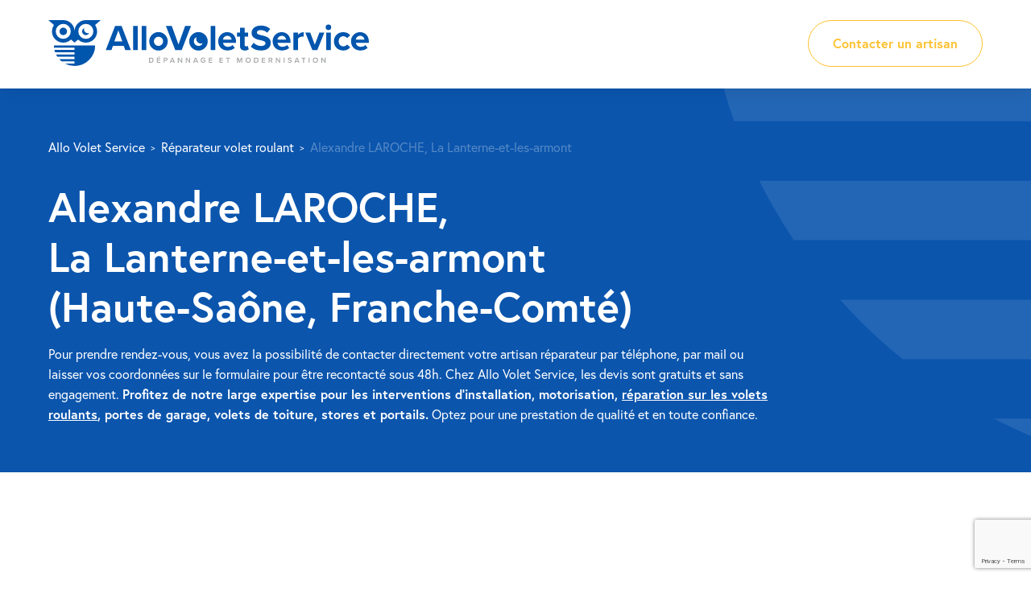

--- FILE ---
content_type: text/html; charset=UTF-8
request_url: https://www.allo-volet-service.fr/reparateur/alexandre-laroche-la-lanterne-et-les-armont-haute-saone-franche-comte/
body_size: 8868
content:
<!doctype html>
<html lang="fr-FR" prefix="og: https://ogp.me/ns#">
	<head>
        <meta charset="UTF-8">
        <meta name="viewport" content="width=device-width, initial-scale=1.0, user-scalable=no">
			<style>img:is([sizes="auto" i], [sizes^="auto," i]) { contain-intrinsic-size: 3000px 1500px }</style>
	
<!-- Optimisation des moteurs de recherche par Rank Math - https://rankmath.com/ -->
<title>Alexandre LAROCHE - AlloVoletService</title>
<meta name="robots" content="follow, index, max-snippet:-1, max-video-preview:-1, max-image-preview:large"/>
<link rel="canonical" href="https://www.allo-volet-service.fr/reparateur/alexandre-laroche-la-lanterne-et-les-armont-haute-saone-franche-comte/" />
<meta property="og:locale" content="fr_FR" />
<meta property="og:type" content="article" />
<meta property="og:title" content="Alexandre LAROCHE - AlloVoletService" />
<meta property="og:url" content="https://www.allo-volet-service.fr/reparateur/alexandre-laroche-la-lanterne-et-les-armont-haute-saone-franche-comte/" />
<meta property="og:site_name" content="AlloVoletService" />
<meta name="twitter:card" content="summary_large_image" />
<meta name="twitter:title" content="Alexandre LAROCHE - AlloVoletService" />
<!-- /Extension Rank Math WordPress SEO -->

<style id='safe-svg-svg-icon-style-inline-css' type='text/css'>
.safe-svg-cover{text-align:center}.safe-svg-cover .safe-svg-inside{display:inline-block;max-width:100%}.safe-svg-cover svg{fill:currentColor;height:100%;max-height:100%;max-width:100%;width:100%}

</style>
<style id='classic-theme-styles-inline-css' type='text/css'>
/*! This file is auto-generated */
.wp-block-button__link{color:#fff;background-color:#32373c;border-radius:9999px;box-shadow:none;text-decoration:none;padding:calc(.667em + 2px) calc(1.333em + 2px);font-size:1.125em}.wp-block-file__button{background:#32373c;color:#fff;text-decoration:none}
</style>
<style id='global-styles-inline-css' type='text/css'>
:root{--wp--preset--aspect-ratio--square: 1;--wp--preset--aspect-ratio--4-3: 4/3;--wp--preset--aspect-ratio--3-4: 3/4;--wp--preset--aspect-ratio--3-2: 3/2;--wp--preset--aspect-ratio--2-3: 2/3;--wp--preset--aspect-ratio--16-9: 16/9;--wp--preset--aspect-ratio--9-16: 9/16;--wp--preset--color--black: #000000;--wp--preset--color--cyan-bluish-gray: #abb8c3;--wp--preset--color--white: #ffffff;--wp--preset--color--pale-pink: #f78da7;--wp--preset--color--vivid-red: #cf2e2e;--wp--preset--color--luminous-vivid-orange: #ff6900;--wp--preset--color--luminous-vivid-amber: #fcb900;--wp--preset--color--light-green-cyan: #7bdcb5;--wp--preset--color--vivid-green-cyan: #00d084;--wp--preset--color--pale-cyan-blue: #8ed1fc;--wp--preset--color--vivid-cyan-blue: #0693e3;--wp--preset--color--vivid-purple: #9b51e0;--wp--preset--gradient--vivid-cyan-blue-to-vivid-purple: linear-gradient(135deg,rgba(6,147,227,1) 0%,rgb(155,81,224) 100%);--wp--preset--gradient--light-green-cyan-to-vivid-green-cyan: linear-gradient(135deg,rgb(122,220,180) 0%,rgb(0,208,130) 100%);--wp--preset--gradient--luminous-vivid-amber-to-luminous-vivid-orange: linear-gradient(135deg,rgba(252,185,0,1) 0%,rgba(255,105,0,1) 100%);--wp--preset--gradient--luminous-vivid-orange-to-vivid-red: linear-gradient(135deg,rgba(255,105,0,1) 0%,rgb(207,46,46) 100%);--wp--preset--gradient--very-light-gray-to-cyan-bluish-gray: linear-gradient(135deg,rgb(238,238,238) 0%,rgb(169,184,195) 100%);--wp--preset--gradient--cool-to-warm-spectrum: linear-gradient(135deg,rgb(74,234,220) 0%,rgb(151,120,209) 20%,rgb(207,42,186) 40%,rgb(238,44,130) 60%,rgb(251,105,98) 80%,rgb(254,248,76) 100%);--wp--preset--gradient--blush-light-purple: linear-gradient(135deg,rgb(255,206,236) 0%,rgb(152,150,240) 100%);--wp--preset--gradient--blush-bordeaux: linear-gradient(135deg,rgb(254,205,165) 0%,rgb(254,45,45) 50%,rgb(107,0,62) 100%);--wp--preset--gradient--luminous-dusk: linear-gradient(135deg,rgb(255,203,112) 0%,rgb(199,81,192) 50%,rgb(65,88,208) 100%);--wp--preset--gradient--pale-ocean: linear-gradient(135deg,rgb(255,245,203) 0%,rgb(182,227,212) 50%,rgb(51,167,181) 100%);--wp--preset--gradient--electric-grass: linear-gradient(135deg,rgb(202,248,128) 0%,rgb(113,206,126) 100%);--wp--preset--gradient--midnight: linear-gradient(135deg,rgb(2,3,129) 0%,rgb(40,116,252) 100%);--wp--preset--font-size--small: 13px;--wp--preset--font-size--medium: 20px;--wp--preset--font-size--large: 36px;--wp--preset--font-size--x-large: 42px;--wp--preset--spacing--20: 0.44rem;--wp--preset--spacing--30: 0.67rem;--wp--preset--spacing--40: 1rem;--wp--preset--spacing--50: 1.5rem;--wp--preset--spacing--60: 2.25rem;--wp--preset--spacing--70: 3.38rem;--wp--preset--spacing--80: 5.06rem;--wp--preset--shadow--natural: 6px 6px 9px rgba(0, 0, 0, 0.2);--wp--preset--shadow--deep: 12px 12px 50px rgba(0, 0, 0, 0.4);--wp--preset--shadow--sharp: 6px 6px 0px rgba(0, 0, 0, 0.2);--wp--preset--shadow--outlined: 6px 6px 0px -3px rgba(255, 255, 255, 1), 6px 6px rgba(0, 0, 0, 1);--wp--preset--shadow--crisp: 6px 6px 0px rgba(0, 0, 0, 1);}:where(.is-layout-flex){gap: 0.5em;}:where(.is-layout-grid){gap: 0.5em;}body .is-layout-flex{display: flex;}.is-layout-flex{flex-wrap: wrap;align-items: center;}.is-layout-flex > :is(*, div){margin: 0;}body .is-layout-grid{display: grid;}.is-layout-grid > :is(*, div){margin: 0;}:where(.wp-block-columns.is-layout-flex){gap: 2em;}:where(.wp-block-columns.is-layout-grid){gap: 2em;}:where(.wp-block-post-template.is-layout-flex){gap: 1.25em;}:where(.wp-block-post-template.is-layout-grid){gap: 1.25em;}.has-black-color{color: var(--wp--preset--color--black) !important;}.has-cyan-bluish-gray-color{color: var(--wp--preset--color--cyan-bluish-gray) !important;}.has-white-color{color: var(--wp--preset--color--white) !important;}.has-pale-pink-color{color: var(--wp--preset--color--pale-pink) !important;}.has-vivid-red-color{color: var(--wp--preset--color--vivid-red) !important;}.has-luminous-vivid-orange-color{color: var(--wp--preset--color--luminous-vivid-orange) !important;}.has-luminous-vivid-amber-color{color: var(--wp--preset--color--luminous-vivid-amber) !important;}.has-light-green-cyan-color{color: var(--wp--preset--color--light-green-cyan) !important;}.has-vivid-green-cyan-color{color: var(--wp--preset--color--vivid-green-cyan) !important;}.has-pale-cyan-blue-color{color: var(--wp--preset--color--pale-cyan-blue) !important;}.has-vivid-cyan-blue-color{color: var(--wp--preset--color--vivid-cyan-blue) !important;}.has-vivid-purple-color{color: var(--wp--preset--color--vivid-purple) !important;}.has-black-background-color{background-color: var(--wp--preset--color--black) !important;}.has-cyan-bluish-gray-background-color{background-color: var(--wp--preset--color--cyan-bluish-gray) !important;}.has-white-background-color{background-color: var(--wp--preset--color--white) !important;}.has-pale-pink-background-color{background-color: var(--wp--preset--color--pale-pink) !important;}.has-vivid-red-background-color{background-color: var(--wp--preset--color--vivid-red) !important;}.has-luminous-vivid-orange-background-color{background-color: var(--wp--preset--color--luminous-vivid-orange) !important;}.has-luminous-vivid-amber-background-color{background-color: var(--wp--preset--color--luminous-vivid-amber) !important;}.has-light-green-cyan-background-color{background-color: var(--wp--preset--color--light-green-cyan) !important;}.has-vivid-green-cyan-background-color{background-color: var(--wp--preset--color--vivid-green-cyan) !important;}.has-pale-cyan-blue-background-color{background-color: var(--wp--preset--color--pale-cyan-blue) !important;}.has-vivid-cyan-blue-background-color{background-color: var(--wp--preset--color--vivid-cyan-blue) !important;}.has-vivid-purple-background-color{background-color: var(--wp--preset--color--vivid-purple) !important;}.has-black-border-color{border-color: var(--wp--preset--color--black) !important;}.has-cyan-bluish-gray-border-color{border-color: var(--wp--preset--color--cyan-bluish-gray) !important;}.has-white-border-color{border-color: var(--wp--preset--color--white) !important;}.has-pale-pink-border-color{border-color: var(--wp--preset--color--pale-pink) !important;}.has-vivid-red-border-color{border-color: var(--wp--preset--color--vivid-red) !important;}.has-luminous-vivid-orange-border-color{border-color: var(--wp--preset--color--luminous-vivid-orange) !important;}.has-luminous-vivid-amber-border-color{border-color: var(--wp--preset--color--luminous-vivid-amber) !important;}.has-light-green-cyan-border-color{border-color: var(--wp--preset--color--light-green-cyan) !important;}.has-vivid-green-cyan-border-color{border-color: var(--wp--preset--color--vivid-green-cyan) !important;}.has-pale-cyan-blue-border-color{border-color: var(--wp--preset--color--pale-cyan-blue) !important;}.has-vivid-cyan-blue-border-color{border-color: var(--wp--preset--color--vivid-cyan-blue) !important;}.has-vivid-purple-border-color{border-color: var(--wp--preset--color--vivid-purple) !important;}.has-vivid-cyan-blue-to-vivid-purple-gradient-background{background: var(--wp--preset--gradient--vivid-cyan-blue-to-vivid-purple) !important;}.has-light-green-cyan-to-vivid-green-cyan-gradient-background{background: var(--wp--preset--gradient--light-green-cyan-to-vivid-green-cyan) !important;}.has-luminous-vivid-amber-to-luminous-vivid-orange-gradient-background{background: var(--wp--preset--gradient--luminous-vivid-amber-to-luminous-vivid-orange) !important;}.has-luminous-vivid-orange-to-vivid-red-gradient-background{background: var(--wp--preset--gradient--luminous-vivid-orange-to-vivid-red) !important;}.has-very-light-gray-to-cyan-bluish-gray-gradient-background{background: var(--wp--preset--gradient--very-light-gray-to-cyan-bluish-gray) !important;}.has-cool-to-warm-spectrum-gradient-background{background: var(--wp--preset--gradient--cool-to-warm-spectrum) !important;}.has-blush-light-purple-gradient-background{background: var(--wp--preset--gradient--blush-light-purple) !important;}.has-blush-bordeaux-gradient-background{background: var(--wp--preset--gradient--blush-bordeaux) !important;}.has-luminous-dusk-gradient-background{background: var(--wp--preset--gradient--luminous-dusk) !important;}.has-pale-ocean-gradient-background{background: var(--wp--preset--gradient--pale-ocean) !important;}.has-electric-grass-gradient-background{background: var(--wp--preset--gradient--electric-grass) !important;}.has-midnight-gradient-background{background: var(--wp--preset--gradient--midnight) !important;}.has-small-font-size{font-size: var(--wp--preset--font-size--small) !important;}.has-medium-font-size{font-size: var(--wp--preset--font-size--medium) !important;}.has-large-font-size{font-size: var(--wp--preset--font-size--large) !important;}.has-x-large-font-size{font-size: var(--wp--preset--font-size--x-large) !important;}
:where(.wp-block-post-template.is-layout-flex){gap: 1.25em;}:where(.wp-block-post-template.is-layout-grid){gap: 1.25em;}
:where(.wp-block-columns.is-layout-flex){gap: 2em;}:where(.wp-block-columns.is-layout-grid){gap: 2em;}
:root :where(.wp-block-pullquote){font-size: 1.5em;line-height: 1.6;}
</style>
<link rel='stylesheet' id='contact-form-7-css' href='https://www.allo-volet-service.fr/wp-content/plugins/contact-form-7/includes/css/styles.css?ver=6.0.6' type='text/css' media='all' />
<link rel='stylesheet' id='wpcf7-redirect-script-frontend-css' href='https://www.allo-volet-service.fr/wp-content/plugins/wpcf7-redirect/build/assets/frontend-script.css?ver=2c532d7e2be36f6af233' type='text/css' media='all' />
<link rel='stylesheet' id='Main-css' href='https://www.allo-volet-service.fr/wp-content/themes/avs/assets/css/style.css?ver=6.7.2' type='text/css' media='all' />
<script type="text/javascript" src="https://www.allo-volet-service.fr/wp-includes/js/jquery/jquery.min.js?ver=3.7.1" id="jquery-core-js"></script>
		<script>
			document.documentElement.className = document.documentElement.className.replace('no-js', 'js');
		</script>
				<style>
			.no-js img.lazyload {
				display: none;
			}

			figure.wp-block-image img.lazyloading {
				min-width: 150px;
			}

						.lazyload, .lazyloading {
				opacity: 0;
			}

			.lazyloaded {
				opacity: 1;
				transition: opacity 400ms;
				transition-delay: 0ms;
			}

					</style>
		
		<link rel="icon" href="https://www.allo-volet-service.fr/wp-content/themes/avs/assets/img/icon-32x32.jpg" sizes="32x32" />
		<link rel="icon" href="https://www.allo-volet-service.fr/wp-content/themes/avs/assets/img/icon-192x192.jpg" sizes="192x192" />
		<link rel="apple-touch-icon" href="https://www.allo-volet-service.fr/wp-content/themes/avs/assets/img/icon-180x180.jpg" />
		<meta name="msapplication-TileImage" content="https://www.allo-volet-service.fr/wp-content/themes/avs/assets/img/icon-270x270.jpg" />
		<!-- Google Tag Manager -->
		<script>(function(w,d,s,l,i){w[l]=w[l]||[];w[l].push({'gtm.start':
		new Date().getTime(),event:'gtm.js'});var f=d.getElementsByTagName(s)[0],
		j=d.createElement(s),dl=l!='dataLayer'?'&l='+l:'';j.async=true;j.src=
		'https://www.googletagmanager.com/gtm.js?id='+i+dl;f.parentNode.insertBefore(j,f);
		})(window,document,'script','dataLayer','GTM-PN9LXF2');</script>
		<!-- End Google Tag Manager 2-->
	</head>

	<body class="reparateur-template-default single single-reparateur postid-4284">

		<div id="page">

			<!-- HEADER -->
			<header id="header">
				<div class="container" data-aos>
					
					<a href="https://www.allo-volet-service.fr/" id="logo" class="fade-up">
						<img width="398" height="57" data-src="https://www.allo-volet-service.fr/wp-content/uploads/2021/10/logo.svg" class="attachment-full size-full lazyload" alt="" decoding="async" src="[data-uri]" style="--smush-placeholder-width: 398px; --smush-placeholder-aspect-ratio: 398/57;" />					</a>

										<div class="cta fade-up">
						<a class="btn border-yellow" href="https://www.allo-volet-service.fr/#contacter-un-artisan" target="_self">Contacter un artisan</a>
					</div>
										
				</div>
			</header>

            <section id="cover" class="section blue" data-aos>
	<div class="container">

		<ul id="breadcrumbs" class="fade-up">
			<li><button data-link="aHR0cHM6Ly93d3cuYWxsby12b2xldC1zZXJ2aWNlLmZyLw==">Allo Volet Service</button></li>
			<li><button data-link="aHR0cHM6Ly93d3cuYWxsby12b2xldC1zZXJ2aWNlLmZyL3JlcGFyYXRldXItdm9sZXQtcm91bGFudC8=">Réparateur volet roulant</button></li>
			<li><span>Alexandre LAROCHE, La Lanterne-et-les-armont</span></li>
		</ul>
				<h1 class="fade-up">
			Alexandre LAROCHE,<br />
			La Lanterne-et-les-armont						<br />(Haute-Saône, Franche-Comté)
					</h1>
		<div class="description fade-up">
			<p>Pour prendre rendez-vous, vous avez la possibilité de contacter directement votre artisan réparateur par téléphone, par mail ou laisser vos coordonnées sur le formulaire pour être recontacté sous 48h. Chez Allo Volet Service, les devis sont gratuits et sans engagement. <strong>Profitez de notre large expertise pour les interventions d&rsquo;installation, motorisation, <a href="https://www.allo-volet-service.fr/guide/reparation/volet-roulant-bloque">réparation sur les volets roulants</a>, portes de garage, volets de toiture, stores et portails.</strong> Optez pour une prestation de qualité et en toute confiance.</p>
		</div>

	</div>
</section>
            <section class="section section-reparateur white" data-aos>
                <div id="geolocation" class="fade-in">
                    <div id="map"></div>
                </div>
                                <script>
                    document.addEventListener('DOMContentLoaded', function() {
                        var mapOptions = {
                            center: [47.7937, 6.52968],
                            zoom: 18,
                            zoomControl: false
                        }

                        var avsIcon = L.icon({
                            iconUrl: 'https://www.allo-volet-service.fr/wp-content/themes/avs/assets/svg/marker.svg',
                            iconSize:     [56, 49],
                            iconAnchor:   [28, 25],
                        });

                        var map = new L.map('map', mapOptions);
                        
                        var layer = new L.TileLayer('http://{s}.tile.openstreetmap.org/{z}/{x}/{y}.png');
                        
                        map.addLayer(layer);
                        
                        var marker = L.marker([47.7937, 6.52968], {icon: avsIcon});
                        
                        marker.addTo(map);
                    });
                </script>
                <div class="container">

                    <div class="content fade-up">
                        <div class="picture">
                            <img width="300" height="300" src="https://www.allo-volet-service.fr/wp-content/uploads/2021/11/avatar.jpg" class="attachment-square size-square" alt="" decoding="async" fetchpriority="high" srcset="https://www.allo-volet-service.fr/wp-content/uploads/2021/11/avatar.jpg 300w, https://www.allo-volet-service.fr/wp-content/uploads/2021/11/avatar-150x150.jpg 150w" sizes="(max-width: 300px) 100vw, 300px" />                        </div>
                        <p class="company">Alexandre LAROCHE</p>
                        <p class="address">
                            8 Route des Guidons<br />                            70270 La Lanterne-et-les-armont                        </p>
                        <p><span class="service">Store banne</span><span class="service">Volet de toit</span><span class="service">Volet battant</span><span class="service">Persienne</span><span class="service">Volet coulissant</span></p>                        <p class="schedule"><em>Horaires</em></p><ul><li><span class="day">Lundi</span><span class="hours">08:00 - 18:00</span></li><li><span class="day">Mardi</span><span class="hours">08:00 - 18:00</span></li><li><span class="day">Mercredi</span><span class="hours">08:00 - 18:00</span></li><li><span class="day">Jeudi</span><span class="hours">08:00 - 18:00</span></li><li><span class="day">Vendredi</span><span class="hours">08:00 - 18:00</span></li></ul>                        <p class="btns">
                            <a data-fancybox data-src="#contact-phone" data-options='{"touch" : false}' href="javascript:;" class="btn yellow gaevent" data-repairman="Alexandre LAROCHE" data-category="telephone"><i class="icon icon-phone-outline"></i> Afficher le n°</a>
                            <a href="#contacter" class="btn border-yellow"><i class="icon icon-mail"></i> Demander un devis</a>
                        </p>
                    </div>

                    <div id="contact-phone">
                        <h2>Alexandre LAROCHE</h2>
                        <p class="bubble">
                            <a class="btn yellow" href="tel:06 32 80 58 94"><i class="icon icon-phone-outline"></i> <span>06 32 80 58 94</span></a>
                        </p>
                        <hr />
                        
<div class="wpcf7 no-js" id="wpcf7-f327-o1" lang="fr-FR" dir="ltr" data-wpcf7-id="327">
<div class="screen-reader-response"><p role="status" aria-live="polite" aria-atomic="true"></p> <ul></ul></div>
<form action="/reparateur/alexandre-laroche-la-lanterne-et-les-armont-haute-saone-franche-comte/#wpcf7-f327-o1" method="post" class="wpcf7-form init" aria-label="Formulaire de contact" novalidate="novalidate" data-status="init">
<div style="display: none;">
<input type="hidden" name="_wpcf7" value="327" />
<input type="hidden" name="_wpcf7_version" value="6.0.6" />
<input type="hidden" name="_wpcf7_locale" value="fr_FR" />
<input type="hidden" name="_wpcf7_unit_tag" value="wpcf7-f327-o1" />
<input type="hidden" name="_wpcf7_container_post" value="0" />
<input type="hidden" name="_wpcf7_posted_data_hash" value="" />
<input type="hidden" name="_wpcf7_recaptcha_response" value="" />
</div>
<p><strong><span style="color: #0b55ad; text-transform: uppercase;">Avez-vous réussi à joindre votre installateur ?</span></strong>
</p>
<p>En évaluant votre expérience sur le site Allo Volet Service et en laissant vos coordonnées pour que nous puissions vous rappeler, vous contribuez à la mesure de notre service, car la qualité est notre priorité.
</p>
<div class="pure-g pure-g-form">
	<div class="pure-u-1 note">
		<p>Votre note* <i class="icon-star icon-star-1" data-note="1"></i><i class="icon-star icon-star-2" data-note="2"></i><i class="icon-star icon-star-3" data-note="3"></i><i class="icon-star icon-star-4" data-note="4"></i><i class="icon-star icon-star-5" data-note="5"></i><span class="wpcf7-form-control-wrap" data-name="note"><select class="wpcf7-form-control wpcf7-select wpcf7-validates-as-required" id="select-note" aria-required="true" aria-invalid="false" name="note"><option value="">Note</option><option value="1/5">1/5</option><option value="2/5">2/5</option><option value="3/5">3/5</option><option value="4/5">4/5</option><option value="5/5">5/5</option></select></span>
		</p>
	</div>
	<div class="pure-u-1 pure-u-md-1-2">
		<div class="form-group">
			<p><label class="form-label">Prénom*</label><span class="wpcf7-form-control-wrap" data-name="prenom"><input size="40" maxlength="400" class="wpcf7-form-control wpcf7-text wpcf7-validates-as-required" aria-required="true" aria-invalid="false" value="" type="text" name="prenom" /></span>
			</p>
		</div>
	</div>
	<div class="pure-u-1 pure-u-md-1-2">
		<div class="form-group">
			<p><label class="form-label">Nom*</label><span class="wpcf7-form-control-wrap" data-name="nom"><input size="40" maxlength="400" class="wpcf7-form-control wpcf7-text wpcf7-validates-as-required" aria-required="true" aria-invalid="false" value="" type="text" name="nom" /></span>
			</p>
		</div>
	</div>
	<div class="pure-u-1">
		<div class="form-group">
			<p><label class="form-label">Téléphone*</label><span class="wpcf7-form-control-wrap" data-name="telephone"><input size="40" maxlength="400" class="wpcf7-form-control wpcf7-tel wpcf7-validates-as-required wpcf7-text wpcf7-validates-as-tel" aria-required="true" aria-invalid="false" value="" type="tel" name="telephone" /></span>
			</p>
		</div>
	</div>
	<div class="hide">
		<p><span class="wpcf7-form-control-wrap" data-name="reparateur-nom"><input size="40" maxlength="400" class="wpcf7-form-control wpcf7-text" id="note-reparateur-nom" readonly="readonly" aria-invalid="false" value="" type="text" name="reparateur-nom" /></span><span class="wpcf7-form-control-wrap" data-name="reparateur-url"><input size="40" maxlength="400" class="wpcf7-form-control wpcf7-text" id="note-reparateur-url" readonly="readonly" aria-invalid="false" value="" type="text" name="reparateur-url" /></span>
		</p>
	</div>
</div>
<p class="form-required">*Champs obligatoires.
</p>
<p class="form-notice">Le traitement réalisé est basé sur notre intérêt légitime (article 6 §1 f) RGPD). Ce traitement a pour but de nous permettre de répondre à votre demande d’informations. Après validation du formulaire, les données recueillies sont stockées dans une base de données et transmises sur une adresse email interne. La personne qui a accès à cette(s) demande(s) redirige alors manuellement le(s) demande(s) vers le(s) service(s) concerné(s) (par exemple le service commercial pour une demande de devis). Nous supprimons les données que vous nous avez transmises douze mois après la clôture de votre demande.<br />
En savoir plus sur notre <a href="https://www.allo-volet-service.fr/donnees-personnelles/">politique de confidentialité</a>.
</p>
<p class="form-submit"><input class="wpcf7-form-control wpcf7-submit has-spinner" type="submit" value="Envoyer" />
</p><div class="wpcf7-response-output" aria-hidden="true"></div>
</form>
</div>
                    </div>

                </div>
            </section>

            <section class="section">
                <div class="container" data-aos>

                    <h2 id="contacter" class="fade-up">Contacter Alexandre LAROCHE</h2>
                    <div class="fade-up">
                        
<div class="wpcf7 no-js" id="wpcf7-f259-o2" lang="fr-FR" dir="ltr" data-wpcf7-id="259">
<div class="screen-reader-response"><p role="status" aria-live="polite" aria-atomic="true"></p> <ul></ul></div>
<form action="/reparateur/alexandre-laroche-la-lanterne-et-les-armont-haute-saone-franche-comte/#wpcf7-f259-o2" method="post" class="wpcf7-form init" aria-label="Formulaire de contact" novalidate="novalidate" data-status="init">
<div style="display: none;">
<input type="hidden" name="_wpcf7" value="259" />
<input type="hidden" name="_wpcf7_version" value="6.0.6" />
<input type="hidden" name="_wpcf7_locale" value="fr_FR" />
<input type="hidden" name="_wpcf7_unit_tag" value="wpcf7-f259-o2" />
<input type="hidden" name="_wpcf7_container_post" value="0" />
<input type="hidden" name="_wpcf7_posted_data_hash" value="" />
<input type="hidden" name="_wpcf7_recaptcha_response" value="" />
</div>
<p><strong><span style="color: #0b55ad; text-transform: uppercase;">Votre artisan réparateur vous contactera sous 48h.</span></strong>
</p>
<div class="pure-g pure-g-form">
	<div class="pure-u-1 pure-u-md-1-2">
		<div class="form-group">
			<p><label class="form-label">Prénom*</label><span class="wpcf7-form-control-wrap" data-name="prenom"><input size="40" maxlength="400" class="wpcf7-form-control wpcf7-text wpcf7-validates-as-required" aria-required="true" aria-invalid="false" value="" type="text" name="prenom" /></span>
			</p>
		</div>
	</div>
	<div class="pure-u-1 pure-u-md-1-2">
		<div class="form-group">
			<p><label class="form-label">Nom*</label><span class="wpcf7-form-control-wrap" data-name="nom"><input size="40" maxlength="400" class="wpcf7-form-control wpcf7-text wpcf7-validates-as-required" aria-required="true" aria-invalid="false" value="" type="text" name="nom" /></span>
			</p>
		</div>
	</div>
	<div class="pure-u-1 pure-u-md-1-2">
		<div class="form-group">
			<p><label class="form-label">Téléphone*</label><span class="wpcf7-form-control-wrap" data-name="telephone"><input size="40" maxlength="400" class="wpcf7-form-control wpcf7-tel wpcf7-validates-as-required wpcf7-text wpcf7-validates-as-tel" aria-required="true" aria-invalid="false" value="" type="tel" name="telephone" /></span>
			</p>
		</div>
	</div>
	<div class="pure-u-1 pure-u-md-1-2">
		<div class="form-group">
			<p><label class="form-label">E-mail*</label><span class="wpcf7-form-control-wrap" data-name="email"><input size="40" maxlength="400" class="wpcf7-form-control wpcf7-email wpcf7-validates-as-required wpcf7-text wpcf7-validates-as-email" aria-required="true" aria-invalid="false" value="" type="email" name="email" /></span>
			</p>
		</div>
	</div>
	<div class="pure-u-1">
		<div class="form-group">
			<p><label class="form-label">Adresse*</label><span class="wpcf7-form-control-wrap" data-name="adresse"><input size="40" maxlength="400" class="wpcf7-form-control wpcf7-text wpcf7-validates-as-required" aria-required="true" aria-invalid="false" value="" type="text" name="adresse" /></span>
			</p>
		</div>
	</div>
	<div class="pure-u-1 pure-u-md-1-2">
		<div class="form-group">
			<p><label class="form-label">Code postal*</label><span class="wpcf7-form-control-wrap" data-name="code-postal"><input size="40" maxlength="400" class="wpcf7-form-control wpcf7-text wpcf7-validates-as-required" aria-required="true" aria-invalid="false" value="" type="text" name="code-postal" /></span>
			</p>
		</div>
	</div>
	<div class="pure-u-1 pure-u-md-1-2">
		<div class="form-group">
			<p><label class="form-label">Ville*</label><span class="wpcf7-form-control-wrap" data-name="ville"><input size="40" maxlength="400" class="wpcf7-form-control wpcf7-text wpcf7-validates-as-required" aria-required="true" aria-invalid="false" value="" type="text" name="ville" /></span>
			</p>
		</div>
	</div>
	<div class="pure-u-1">
		<div class="form-group textarea">
			<p><label class="form-label">Message*</label><span class="wpcf7-form-control-wrap" data-name="message"><textarea cols="40" rows="10" maxlength="2000" class="wpcf7-form-control wpcf7-textarea wpcf7-validates-as-required" aria-required="true" aria-invalid="false" name="message"></textarea></span>
			</p>
		</div>
	</div>
</div>
<p class="form-required">*Champs obligatoires.
</p>
<p class="form-notice">Le traitement réalisé est basé sur notre intérêt légitime (article 6 §1 f) RGPD). Ce traitement a pour but de nous permettre de répondre à votre demande d’informations. Après validation du formulaire, les données recueillies sont stockées dans une base de données et transmises sur une adresse email interne. La personne qui a accès à cette(s) demande(s) redirige alors manuellement le(s) demande(s) vers le(s) service(s) concerné(s) (par exemple le service commercial pour une demande de devis). Nous supprimons les données que vous nous avez transmises douze mois après la clôture de votre demande.<br />
En savoir plus sur notre <a href="https://www.allo-volet-service.fr/donnees-personnelles/">politique de confidentialité</a>.
</p>
<div class="hide">
	<p><span class="wpcf7-form-control-wrap" data-name="reparateur-id"><input class="wpcf7-form-control wpcf7-number wpcf7-validates-as-number" id="contacter-reparateur-id" readonly="readonly" aria-invalid="false" value="" type="number" name="reparateur-id" /></span><span class="wpcf7-form-control-wrap" data-name="reparateur-email"><input size="40" maxlength="400" class="wpcf7-form-control wpcf7-text wpcf7-validates-as-required" readonly="readonly" aria-required="true" aria-invalid="false" value="" type="text" name="reparateur-email" /></span>
	</p>
</div>
<p class="form-submit"><input class="wpcf7-form-control wpcf7-submit has-spinner" type="submit" value="Envoyer" />
</p><div class="wpcf7-response-output" aria-hidden="true"></div>
</form>
</div>
                    </div>
                    <script>
                        document.addEventListener('DOMContentLoaded', function() {
                            document.querySelector('#note-reparateur-nom').value = 'Alexandre LAROCHE';
                            document.querySelector('#note-reparateur-url').value = 'https://www.allo-volet-service.fr/reparateur/alexandre-laroche-la-lanterne-et-les-armont-haute-saone-franche-comte/';
                            document.querySelector('#contacter-reparateur-id').value = '4284';
                            document.querySelector('input[name=reparateur-email]').value = 'menuipose70@outlook.fr';
                        });
                    </script>
                </div>
            </section>

            <script type="application/ld+json">
            {
                "@context": "https://schema.org",
                "@type": "Organization",
                "address": {
                    "@type": "PostalAddress",
                    "addressLocality": "La Lanterne-et-les-armont",
                    "postalCode": "70270",
                    "streetAddress": "8 Route des Guidons"
                },
                "brand": "Alexandre LAROCHE",
                "legalName": "Alexandre LAROCHE",
                "email": "menuipose70@outlook.fr",
                "telephone": "06 32 80 58 94",
                "founder": "Alexandre LAROCHE",
                "foundingLocation": "La Lanterne-et-les-armont",
                "logo": "",
                "contactPoint": [{
                    "@type" : "ContactPoint",
                    "telephone" : "06 32 80 58 94",
                    "contactType": "customer service"
                }],
                "areaServed": {
                    "@type": "GeoCircle",
                    "geoMidpoint": {
                        "@type": "GeoCoordinates",
                        "latitude": 47.7937,
                        "longitude": 6.52968                    },
                    "geoRadius": 1000
                }
            }
            </script>

			<!-- FOOTER -->
			<footer id="footer" class="section">
				<div class="container" data-aos>

					<div class="pure-g">
						<div class="pure-u-1 pure-u-md-1-3 pure-u-md-1-3 fade-up">
							<span class="title">Plan du site</span>
							<ul><li id="menu-item-114" class="menu-item menu-item-type-post_type menu-item-object-page menu-item-home menu-item-114"><a href="https://www.allo-volet-service.fr/">Accueil</a></li>
<li id="menu-item-178" class="menu-item menu-item-type-post_type menu-item-object-page menu-item-178"><a href="https://www.allo-volet-service.fr/nos-prestations/">Nos prestations</a></li>
<li id="menu-item-116" class="menu-item menu-item-type-post_type menu-item-object-page menu-item-116"><a href="https://www.allo-volet-service.fr/qui-sommes-nous/">Qui sommes-nous ?</a></li>
<li id="menu-item-520" class="menu-item menu-item-type-post_type menu-item-object-page menu-item-520"><a href="https://www.allo-volet-service.fr/avis-clients/">Avis clients</a></li>
<li id="menu-item-4154" class="menu-item menu-item-type-post_type menu-item-object-page menu-item-4154"><a href="https://www.allo-volet-service.fr/guide/">Guide du volet roulant</a></li>
<li id="menu-item-2710" class="menu-item menu-item-type-post_type menu-item-object-page menu-item-2710"><a href="https://www.allo-volet-service.fr/plan-du-site/">Plan du site</a></li>
</ul>						</div>
						<div class="pure-u-1 pure-u-md-1-3 fade-up">
							<span class="title">Pour les professionnels</span>
							<ul><li id="menu-item-1189" class="menu-item menu-item-type-post_type menu-item-object-page menu-item-1189"><a href="https://www.allo-volet-service.fr/professionnels-des-prestations-ad-hoc/">Professionnels, des prestations ad hoc</a></li>
<li id="menu-item-124" class="menu-item menu-item-type-post_type menu-item-object-page menu-item-124"><a href="https://www.allo-volet-service.fr/rejoignez-un-reseau-national-nous-recrutons/">Rejoignez un réseau national,  nous recrutons !</a></li>
</ul>						</div>
						<div class="pure-u-1 pure-u-md-1-3 fade-up">
							<span class="title">Liens utiles</span>
							<ul class="liens_utiles">
							<li><button data-link="aHR0cHM6Ly93d3cuYWxsby12b2xldC1zZXJ2aWNlLmZyL21lbnRpb25zLWxlZ2FsZXMv">Mentions légales</button></li><li><button data-link="aHR0cHM6Ly93d3cuYWxsby12b2xldC1zZXJ2aWNlLmZyL2Rvbm5lZXMtcGVyc29ubmVsbGVzLw==">Données personnelles</button></li><li><button data-link="aHR0cHM6Ly93d3cuYWxsby12b2xldC1zZXJ2aWNlLmZyL2NvbnRhY3Qv">Nous contacter</button></li>							</ul>
						</div>
					</div>

				</div>
			</footer>

		</div>

		<!-- Matomo --><script type="text/javascript">
var _paq = window._paq = window._paq || [];
_paq.push(['trackPageView']);_paq.push(['enableLinkTracking']);_paq.push(['alwaysUseSendBeacon']);_paq.push(['setTrackerUrl', "\/\/ppw.allo-volet-service.fr\/wp-content\/plugins\/matomo\/app\/matomo.php"]);_paq.push(['setSiteId', '1']);var d=document, g=d.createElement('script'), s=d.getElementsByTagName('script')[0];
g.type='text/javascript'; g.async=true; g.src="\/\/ppw.allo-volet-service.fr\/wp-content\/uploads\/matomo\/matomo.js"; s.parentNode.insertBefore(g,s);
</script>
<!-- End Matomo Code -->		<script type="text/html" id="tmpl-osm-marker-input">
			<div class="locate">
				<a class="dashicons dashicons-location" data-name="locate-marker">
					<span class="screen-reader-text">
						Localiser le marqueur					</span>
				</a>
			</div>
			<div class="input">
				<input type="text" data-name="label" />
			</div>
			<div class="tools">
				<a class="acf-icon -minus small light acf-js-tooltip" href="#" data-name="remove-marker" title="Retirer le marqueur"></a>
			</div>
		</script>
		<script type="text/javascript" src="https://www.allo-volet-service.fr/wp-includes/js/dist/hooks.min.js?ver=4d63a3d491d11ffd8ac6" id="wp-hooks-js"></script>
<script type="text/javascript" src="https://www.allo-volet-service.fr/wp-includes/js/dist/i18n.min.js?ver=5e580eb46a90c2b997e6" id="wp-i18n-js"></script>
<script type="text/javascript" id="wp-i18n-js-after">
/* <![CDATA[ */
wp.i18n.setLocaleData( { 'text direction\u0004ltr': [ 'ltr' ] } );
/* ]]> */
</script>
<script type="text/javascript" src="https://www.allo-volet-service.fr/wp-content/plugins/contact-form-7/includes/swv/js/index.js?ver=6.0.6" id="swv-js"></script>
<script type="text/javascript" id="contact-form-7-js-translations">
/* <![CDATA[ */
( function( domain, translations ) {
	var localeData = translations.locale_data[ domain ] || translations.locale_data.messages;
	localeData[""].domain = domain;
	wp.i18n.setLocaleData( localeData, domain );
} )( "contact-form-7", {"translation-revision-date":"2025-02-06 12:02:14+0000","generator":"GlotPress\/4.0.1","domain":"messages","locale_data":{"messages":{"":{"domain":"messages","plural-forms":"nplurals=2; plural=n > 1;","lang":"fr"},"This contact form is placed in the wrong place.":["Ce formulaire de contact est plac\u00e9 dans un mauvais endroit."],"Error:":["Erreur\u00a0:"]}},"comment":{"reference":"includes\/js\/index.js"}} );
/* ]]> */
</script>
<script type="text/javascript" id="contact-form-7-js-before">
/* <![CDATA[ */
var wpcf7 = {
    "api": {
        "root": "https:\/\/www.allo-volet-service.fr\/wp-json\/",
        "namespace": "contact-form-7\/v1"
    }
};
/* ]]> */
</script>
<script type="text/javascript" src="https://www.allo-volet-service.fr/wp-content/plugins/contact-form-7/includes/js/index.js?ver=6.0.6" id="contact-form-7-js"></script>
<script type="text/javascript" id="wpcf7-redirect-script-js-extra">
/* <![CDATA[ */
var wpcf7r = {"ajax_url":"https:\/\/www.allo-volet-service.fr\/wp-admin\/admin-ajax.php"};
/* ]]> */
</script>
<script type="text/javascript" src="https://www.allo-volet-service.fr/wp-content/plugins/wpcf7-redirect/build/assets/frontend-script.js?ver=2c532d7e2be36f6af233" id="wpcf7-redirect-script-js"></script>
<script type="text/javascript" src="https://www.allo-volet-service.fr/wp-content/themes/avs/assets/js/jquery.min.js?ver=6.7.2" id="jQuery-js"></script>
<script type="text/javascript" src="https://www.allo-volet-service.fr/wp-content/themes/avs/assets/js/aos.js?ver=6.7.2" id="AOS-js"></script>
<script type="text/javascript" src="https://www.allo-volet-service.fr/wp-content/themes/avs/assets/js/splide.min.js?ver=6.7.2" id="Splide-js"></script>
<script type="text/javascript" src="https://www.allo-volet-service.fr/wp-content/themes/avs/assets/js/jquery.matchHeight-min.js?ver=6.7.2" id="matchHeight-js"></script>
<script type="text/javascript" src="https://www.allo-volet-service.fr/wp-content/themes/avs/assets/js/jquery.fancybox.min.js?ver=6.7.2" id="fancybox-js"></script>
<script type="text/javascript" src="https://www.allo-volet-service.fr/wp-content/themes/avs/assets/js/leaflet.js?ver=6.7.2" id="Leaflet-js"></script>
<script type="text/javascript" src="https://www.allo-volet-service.fr/wp-content/themes/avs/assets/js/main.js?ver=6.7.2" id="Main-js"></script>
<script type="text/javascript" src="https://www.google.com/recaptcha/api.js?render=6LfoKMElAAAAABbNtPrzjukR8GYd-KWN5LNTioGm&amp;ver=3.0" id="google-recaptcha-js"></script>
<script type="text/javascript" src="https://www.allo-volet-service.fr/wp-includes/js/dist/vendor/wp-polyfill.min.js?ver=3.15.0" id="wp-polyfill-js"></script>
<script type="text/javascript" id="wpcf7-recaptcha-js-before">
/* <![CDATA[ */
var wpcf7_recaptcha = {
    "sitekey": "6LfoKMElAAAAABbNtPrzjukR8GYd-KWN5LNTioGm",
    "actions": {
        "homepage": "homepage",
        "contactform": "contactform"
    }
};
/* ]]> */
</script>
<script type="text/javascript" src="https://www.allo-volet-service.fr/wp-content/plugins/contact-form-7/modules/recaptcha/index.js?ver=6.0.6" id="wpcf7-recaptcha-js"></script>
<script type="text/javascript" src="https://www.allo-volet-service.fr/wp-content/plugins/wp-smushit/app/assets/js/smush-lazy-load.min.js?ver=3.18.0" id="smush-lazy-load-js"></script>
				<!-- Google Tag Manager (noscript) -->
		<noscript><iframe src="https://www.googletagmanager.com/ns.html?id=GTM-PN9LXF2"
		height="0" width="0" style="display:none;visibility:hidden"></iframe></noscript>
		<!-- End Google Tag Manager (noscript) -->

	</body>
</html>


--- FILE ---
content_type: text/html; charset=utf-8
request_url: https://www.google.com/recaptcha/api2/anchor?ar=1&k=6LfoKMElAAAAABbNtPrzjukR8GYd-KWN5LNTioGm&co=aHR0cHM6Ly93d3cuYWxsby12b2xldC1zZXJ2aWNlLmZyOjQ0Mw..&hl=en&v=PoyoqOPhxBO7pBk68S4YbpHZ&size=invisible&anchor-ms=20000&execute-ms=30000&cb=pizgzh14n0g3
body_size: 48560
content:
<!DOCTYPE HTML><html dir="ltr" lang="en"><head><meta http-equiv="Content-Type" content="text/html; charset=UTF-8">
<meta http-equiv="X-UA-Compatible" content="IE=edge">
<title>reCAPTCHA</title>
<style type="text/css">
/* cyrillic-ext */
@font-face {
  font-family: 'Roboto';
  font-style: normal;
  font-weight: 400;
  font-stretch: 100%;
  src: url(//fonts.gstatic.com/s/roboto/v48/KFO7CnqEu92Fr1ME7kSn66aGLdTylUAMa3GUBHMdazTgWw.woff2) format('woff2');
  unicode-range: U+0460-052F, U+1C80-1C8A, U+20B4, U+2DE0-2DFF, U+A640-A69F, U+FE2E-FE2F;
}
/* cyrillic */
@font-face {
  font-family: 'Roboto';
  font-style: normal;
  font-weight: 400;
  font-stretch: 100%;
  src: url(//fonts.gstatic.com/s/roboto/v48/KFO7CnqEu92Fr1ME7kSn66aGLdTylUAMa3iUBHMdazTgWw.woff2) format('woff2');
  unicode-range: U+0301, U+0400-045F, U+0490-0491, U+04B0-04B1, U+2116;
}
/* greek-ext */
@font-face {
  font-family: 'Roboto';
  font-style: normal;
  font-weight: 400;
  font-stretch: 100%;
  src: url(//fonts.gstatic.com/s/roboto/v48/KFO7CnqEu92Fr1ME7kSn66aGLdTylUAMa3CUBHMdazTgWw.woff2) format('woff2');
  unicode-range: U+1F00-1FFF;
}
/* greek */
@font-face {
  font-family: 'Roboto';
  font-style: normal;
  font-weight: 400;
  font-stretch: 100%;
  src: url(//fonts.gstatic.com/s/roboto/v48/KFO7CnqEu92Fr1ME7kSn66aGLdTylUAMa3-UBHMdazTgWw.woff2) format('woff2');
  unicode-range: U+0370-0377, U+037A-037F, U+0384-038A, U+038C, U+038E-03A1, U+03A3-03FF;
}
/* math */
@font-face {
  font-family: 'Roboto';
  font-style: normal;
  font-weight: 400;
  font-stretch: 100%;
  src: url(//fonts.gstatic.com/s/roboto/v48/KFO7CnqEu92Fr1ME7kSn66aGLdTylUAMawCUBHMdazTgWw.woff2) format('woff2');
  unicode-range: U+0302-0303, U+0305, U+0307-0308, U+0310, U+0312, U+0315, U+031A, U+0326-0327, U+032C, U+032F-0330, U+0332-0333, U+0338, U+033A, U+0346, U+034D, U+0391-03A1, U+03A3-03A9, U+03B1-03C9, U+03D1, U+03D5-03D6, U+03F0-03F1, U+03F4-03F5, U+2016-2017, U+2034-2038, U+203C, U+2040, U+2043, U+2047, U+2050, U+2057, U+205F, U+2070-2071, U+2074-208E, U+2090-209C, U+20D0-20DC, U+20E1, U+20E5-20EF, U+2100-2112, U+2114-2115, U+2117-2121, U+2123-214F, U+2190, U+2192, U+2194-21AE, U+21B0-21E5, U+21F1-21F2, U+21F4-2211, U+2213-2214, U+2216-22FF, U+2308-230B, U+2310, U+2319, U+231C-2321, U+2336-237A, U+237C, U+2395, U+239B-23B7, U+23D0, U+23DC-23E1, U+2474-2475, U+25AF, U+25B3, U+25B7, U+25BD, U+25C1, U+25CA, U+25CC, U+25FB, U+266D-266F, U+27C0-27FF, U+2900-2AFF, U+2B0E-2B11, U+2B30-2B4C, U+2BFE, U+3030, U+FF5B, U+FF5D, U+1D400-1D7FF, U+1EE00-1EEFF;
}
/* symbols */
@font-face {
  font-family: 'Roboto';
  font-style: normal;
  font-weight: 400;
  font-stretch: 100%;
  src: url(//fonts.gstatic.com/s/roboto/v48/KFO7CnqEu92Fr1ME7kSn66aGLdTylUAMaxKUBHMdazTgWw.woff2) format('woff2');
  unicode-range: U+0001-000C, U+000E-001F, U+007F-009F, U+20DD-20E0, U+20E2-20E4, U+2150-218F, U+2190, U+2192, U+2194-2199, U+21AF, U+21E6-21F0, U+21F3, U+2218-2219, U+2299, U+22C4-22C6, U+2300-243F, U+2440-244A, U+2460-24FF, U+25A0-27BF, U+2800-28FF, U+2921-2922, U+2981, U+29BF, U+29EB, U+2B00-2BFF, U+4DC0-4DFF, U+FFF9-FFFB, U+10140-1018E, U+10190-1019C, U+101A0, U+101D0-101FD, U+102E0-102FB, U+10E60-10E7E, U+1D2C0-1D2D3, U+1D2E0-1D37F, U+1F000-1F0FF, U+1F100-1F1AD, U+1F1E6-1F1FF, U+1F30D-1F30F, U+1F315, U+1F31C, U+1F31E, U+1F320-1F32C, U+1F336, U+1F378, U+1F37D, U+1F382, U+1F393-1F39F, U+1F3A7-1F3A8, U+1F3AC-1F3AF, U+1F3C2, U+1F3C4-1F3C6, U+1F3CA-1F3CE, U+1F3D4-1F3E0, U+1F3ED, U+1F3F1-1F3F3, U+1F3F5-1F3F7, U+1F408, U+1F415, U+1F41F, U+1F426, U+1F43F, U+1F441-1F442, U+1F444, U+1F446-1F449, U+1F44C-1F44E, U+1F453, U+1F46A, U+1F47D, U+1F4A3, U+1F4B0, U+1F4B3, U+1F4B9, U+1F4BB, U+1F4BF, U+1F4C8-1F4CB, U+1F4D6, U+1F4DA, U+1F4DF, U+1F4E3-1F4E6, U+1F4EA-1F4ED, U+1F4F7, U+1F4F9-1F4FB, U+1F4FD-1F4FE, U+1F503, U+1F507-1F50B, U+1F50D, U+1F512-1F513, U+1F53E-1F54A, U+1F54F-1F5FA, U+1F610, U+1F650-1F67F, U+1F687, U+1F68D, U+1F691, U+1F694, U+1F698, U+1F6AD, U+1F6B2, U+1F6B9-1F6BA, U+1F6BC, U+1F6C6-1F6CF, U+1F6D3-1F6D7, U+1F6E0-1F6EA, U+1F6F0-1F6F3, U+1F6F7-1F6FC, U+1F700-1F7FF, U+1F800-1F80B, U+1F810-1F847, U+1F850-1F859, U+1F860-1F887, U+1F890-1F8AD, U+1F8B0-1F8BB, U+1F8C0-1F8C1, U+1F900-1F90B, U+1F93B, U+1F946, U+1F984, U+1F996, U+1F9E9, U+1FA00-1FA6F, U+1FA70-1FA7C, U+1FA80-1FA89, U+1FA8F-1FAC6, U+1FACE-1FADC, U+1FADF-1FAE9, U+1FAF0-1FAF8, U+1FB00-1FBFF;
}
/* vietnamese */
@font-face {
  font-family: 'Roboto';
  font-style: normal;
  font-weight: 400;
  font-stretch: 100%;
  src: url(//fonts.gstatic.com/s/roboto/v48/KFO7CnqEu92Fr1ME7kSn66aGLdTylUAMa3OUBHMdazTgWw.woff2) format('woff2');
  unicode-range: U+0102-0103, U+0110-0111, U+0128-0129, U+0168-0169, U+01A0-01A1, U+01AF-01B0, U+0300-0301, U+0303-0304, U+0308-0309, U+0323, U+0329, U+1EA0-1EF9, U+20AB;
}
/* latin-ext */
@font-face {
  font-family: 'Roboto';
  font-style: normal;
  font-weight: 400;
  font-stretch: 100%;
  src: url(//fonts.gstatic.com/s/roboto/v48/KFO7CnqEu92Fr1ME7kSn66aGLdTylUAMa3KUBHMdazTgWw.woff2) format('woff2');
  unicode-range: U+0100-02BA, U+02BD-02C5, U+02C7-02CC, U+02CE-02D7, U+02DD-02FF, U+0304, U+0308, U+0329, U+1D00-1DBF, U+1E00-1E9F, U+1EF2-1EFF, U+2020, U+20A0-20AB, U+20AD-20C0, U+2113, U+2C60-2C7F, U+A720-A7FF;
}
/* latin */
@font-face {
  font-family: 'Roboto';
  font-style: normal;
  font-weight: 400;
  font-stretch: 100%;
  src: url(//fonts.gstatic.com/s/roboto/v48/KFO7CnqEu92Fr1ME7kSn66aGLdTylUAMa3yUBHMdazQ.woff2) format('woff2');
  unicode-range: U+0000-00FF, U+0131, U+0152-0153, U+02BB-02BC, U+02C6, U+02DA, U+02DC, U+0304, U+0308, U+0329, U+2000-206F, U+20AC, U+2122, U+2191, U+2193, U+2212, U+2215, U+FEFF, U+FFFD;
}
/* cyrillic-ext */
@font-face {
  font-family: 'Roboto';
  font-style: normal;
  font-weight: 500;
  font-stretch: 100%;
  src: url(//fonts.gstatic.com/s/roboto/v48/KFO7CnqEu92Fr1ME7kSn66aGLdTylUAMa3GUBHMdazTgWw.woff2) format('woff2');
  unicode-range: U+0460-052F, U+1C80-1C8A, U+20B4, U+2DE0-2DFF, U+A640-A69F, U+FE2E-FE2F;
}
/* cyrillic */
@font-face {
  font-family: 'Roboto';
  font-style: normal;
  font-weight: 500;
  font-stretch: 100%;
  src: url(//fonts.gstatic.com/s/roboto/v48/KFO7CnqEu92Fr1ME7kSn66aGLdTylUAMa3iUBHMdazTgWw.woff2) format('woff2');
  unicode-range: U+0301, U+0400-045F, U+0490-0491, U+04B0-04B1, U+2116;
}
/* greek-ext */
@font-face {
  font-family: 'Roboto';
  font-style: normal;
  font-weight: 500;
  font-stretch: 100%;
  src: url(//fonts.gstatic.com/s/roboto/v48/KFO7CnqEu92Fr1ME7kSn66aGLdTylUAMa3CUBHMdazTgWw.woff2) format('woff2');
  unicode-range: U+1F00-1FFF;
}
/* greek */
@font-face {
  font-family: 'Roboto';
  font-style: normal;
  font-weight: 500;
  font-stretch: 100%;
  src: url(//fonts.gstatic.com/s/roboto/v48/KFO7CnqEu92Fr1ME7kSn66aGLdTylUAMa3-UBHMdazTgWw.woff2) format('woff2');
  unicode-range: U+0370-0377, U+037A-037F, U+0384-038A, U+038C, U+038E-03A1, U+03A3-03FF;
}
/* math */
@font-face {
  font-family: 'Roboto';
  font-style: normal;
  font-weight: 500;
  font-stretch: 100%;
  src: url(//fonts.gstatic.com/s/roboto/v48/KFO7CnqEu92Fr1ME7kSn66aGLdTylUAMawCUBHMdazTgWw.woff2) format('woff2');
  unicode-range: U+0302-0303, U+0305, U+0307-0308, U+0310, U+0312, U+0315, U+031A, U+0326-0327, U+032C, U+032F-0330, U+0332-0333, U+0338, U+033A, U+0346, U+034D, U+0391-03A1, U+03A3-03A9, U+03B1-03C9, U+03D1, U+03D5-03D6, U+03F0-03F1, U+03F4-03F5, U+2016-2017, U+2034-2038, U+203C, U+2040, U+2043, U+2047, U+2050, U+2057, U+205F, U+2070-2071, U+2074-208E, U+2090-209C, U+20D0-20DC, U+20E1, U+20E5-20EF, U+2100-2112, U+2114-2115, U+2117-2121, U+2123-214F, U+2190, U+2192, U+2194-21AE, U+21B0-21E5, U+21F1-21F2, U+21F4-2211, U+2213-2214, U+2216-22FF, U+2308-230B, U+2310, U+2319, U+231C-2321, U+2336-237A, U+237C, U+2395, U+239B-23B7, U+23D0, U+23DC-23E1, U+2474-2475, U+25AF, U+25B3, U+25B7, U+25BD, U+25C1, U+25CA, U+25CC, U+25FB, U+266D-266F, U+27C0-27FF, U+2900-2AFF, U+2B0E-2B11, U+2B30-2B4C, U+2BFE, U+3030, U+FF5B, U+FF5D, U+1D400-1D7FF, U+1EE00-1EEFF;
}
/* symbols */
@font-face {
  font-family: 'Roboto';
  font-style: normal;
  font-weight: 500;
  font-stretch: 100%;
  src: url(//fonts.gstatic.com/s/roboto/v48/KFO7CnqEu92Fr1ME7kSn66aGLdTylUAMaxKUBHMdazTgWw.woff2) format('woff2');
  unicode-range: U+0001-000C, U+000E-001F, U+007F-009F, U+20DD-20E0, U+20E2-20E4, U+2150-218F, U+2190, U+2192, U+2194-2199, U+21AF, U+21E6-21F0, U+21F3, U+2218-2219, U+2299, U+22C4-22C6, U+2300-243F, U+2440-244A, U+2460-24FF, U+25A0-27BF, U+2800-28FF, U+2921-2922, U+2981, U+29BF, U+29EB, U+2B00-2BFF, U+4DC0-4DFF, U+FFF9-FFFB, U+10140-1018E, U+10190-1019C, U+101A0, U+101D0-101FD, U+102E0-102FB, U+10E60-10E7E, U+1D2C0-1D2D3, U+1D2E0-1D37F, U+1F000-1F0FF, U+1F100-1F1AD, U+1F1E6-1F1FF, U+1F30D-1F30F, U+1F315, U+1F31C, U+1F31E, U+1F320-1F32C, U+1F336, U+1F378, U+1F37D, U+1F382, U+1F393-1F39F, U+1F3A7-1F3A8, U+1F3AC-1F3AF, U+1F3C2, U+1F3C4-1F3C6, U+1F3CA-1F3CE, U+1F3D4-1F3E0, U+1F3ED, U+1F3F1-1F3F3, U+1F3F5-1F3F7, U+1F408, U+1F415, U+1F41F, U+1F426, U+1F43F, U+1F441-1F442, U+1F444, U+1F446-1F449, U+1F44C-1F44E, U+1F453, U+1F46A, U+1F47D, U+1F4A3, U+1F4B0, U+1F4B3, U+1F4B9, U+1F4BB, U+1F4BF, U+1F4C8-1F4CB, U+1F4D6, U+1F4DA, U+1F4DF, U+1F4E3-1F4E6, U+1F4EA-1F4ED, U+1F4F7, U+1F4F9-1F4FB, U+1F4FD-1F4FE, U+1F503, U+1F507-1F50B, U+1F50D, U+1F512-1F513, U+1F53E-1F54A, U+1F54F-1F5FA, U+1F610, U+1F650-1F67F, U+1F687, U+1F68D, U+1F691, U+1F694, U+1F698, U+1F6AD, U+1F6B2, U+1F6B9-1F6BA, U+1F6BC, U+1F6C6-1F6CF, U+1F6D3-1F6D7, U+1F6E0-1F6EA, U+1F6F0-1F6F3, U+1F6F7-1F6FC, U+1F700-1F7FF, U+1F800-1F80B, U+1F810-1F847, U+1F850-1F859, U+1F860-1F887, U+1F890-1F8AD, U+1F8B0-1F8BB, U+1F8C0-1F8C1, U+1F900-1F90B, U+1F93B, U+1F946, U+1F984, U+1F996, U+1F9E9, U+1FA00-1FA6F, U+1FA70-1FA7C, U+1FA80-1FA89, U+1FA8F-1FAC6, U+1FACE-1FADC, U+1FADF-1FAE9, U+1FAF0-1FAF8, U+1FB00-1FBFF;
}
/* vietnamese */
@font-face {
  font-family: 'Roboto';
  font-style: normal;
  font-weight: 500;
  font-stretch: 100%;
  src: url(//fonts.gstatic.com/s/roboto/v48/KFO7CnqEu92Fr1ME7kSn66aGLdTylUAMa3OUBHMdazTgWw.woff2) format('woff2');
  unicode-range: U+0102-0103, U+0110-0111, U+0128-0129, U+0168-0169, U+01A0-01A1, U+01AF-01B0, U+0300-0301, U+0303-0304, U+0308-0309, U+0323, U+0329, U+1EA0-1EF9, U+20AB;
}
/* latin-ext */
@font-face {
  font-family: 'Roboto';
  font-style: normal;
  font-weight: 500;
  font-stretch: 100%;
  src: url(//fonts.gstatic.com/s/roboto/v48/KFO7CnqEu92Fr1ME7kSn66aGLdTylUAMa3KUBHMdazTgWw.woff2) format('woff2');
  unicode-range: U+0100-02BA, U+02BD-02C5, U+02C7-02CC, U+02CE-02D7, U+02DD-02FF, U+0304, U+0308, U+0329, U+1D00-1DBF, U+1E00-1E9F, U+1EF2-1EFF, U+2020, U+20A0-20AB, U+20AD-20C0, U+2113, U+2C60-2C7F, U+A720-A7FF;
}
/* latin */
@font-face {
  font-family: 'Roboto';
  font-style: normal;
  font-weight: 500;
  font-stretch: 100%;
  src: url(//fonts.gstatic.com/s/roboto/v48/KFO7CnqEu92Fr1ME7kSn66aGLdTylUAMa3yUBHMdazQ.woff2) format('woff2');
  unicode-range: U+0000-00FF, U+0131, U+0152-0153, U+02BB-02BC, U+02C6, U+02DA, U+02DC, U+0304, U+0308, U+0329, U+2000-206F, U+20AC, U+2122, U+2191, U+2193, U+2212, U+2215, U+FEFF, U+FFFD;
}
/* cyrillic-ext */
@font-face {
  font-family: 'Roboto';
  font-style: normal;
  font-weight: 900;
  font-stretch: 100%;
  src: url(//fonts.gstatic.com/s/roboto/v48/KFO7CnqEu92Fr1ME7kSn66aGLdTylUAMa3GUBHMdazTgWw.woff2) format('woff2');
  unicode-range: U+0460-052F, U+1C80-1C8A, U+20B4, U+2DE0-2DFF, U+A640-A69F, U+FE2E-FE2F;
}
/* cyrillic */
@font-face {
  font-family: 'Roboto';
  font-style: normal;
  font-weight: 900;
  font-stretch: 100%;
  src: url(//fonts.gstatic.com/s/roboto/v48/KFO7CnqEu92Fr1ME7kSn66aGLdTylUAMa3iUBHMdazTgWw.woff2) format('woff2');
  unicode-range: U+0301, U+0400-045F, U+0490-0491, U+04B0-04B1, U+2116;
}
/* greek-ext */
@font-face {
  font-family: 'Roboto';
  font-style: normal;
  font-weight: 900;
  font-stretch: 100%;
  src: url(//fonts.gstatic.com/s/roboto/v48/KFO7CnqEu92Fr1ME7kSn66aGLdTylUAMa3CUBHMdazTgWw.woff2) format('woff2');
  unicode-range: U+1F00-1FFF;
}
/* greek */
@font-face {
  font-family: 'Roboto';
  font-style: normal;
  font-weight: 900;
  font-stretch: 100%;
  src: url(//fonts.gstatic.com/s/roboto/v48/KFO7CnqEu92Fr1ME7kSn66aGLdTylUAMa3-UBHMdazTgWw.woff2) format('woff2');
  unicode-range: U+0370-0377, U+037A-037F, U+0384-038A, U+038C, U+038E-03A1, U+03A3-03FF;
}
/* math */
@font-face {
  font-family: 'Roboto';
  font-style: normal;
  font-weight: 900;
  font-stretch: 100%;
  src: url(//fonts.gstatic.com/s/roboto/v48/KFO7CnqEu92Fr1ME7kSn66aGLdTylUAMawCUBHMdazTgWw.woff2) format('woff2');
  unicode-range: U+0302-0303, U+0305, U+0307-0308, U+0310, U+0312, U+0315, U+031A, U+0326-0327, U+032C, U+032F-0330, U+0332-0333, U+0338, U+033A, U+0346, U+034D, U+0391-03A1, U+03A3-03A9, U+03B1-03C9, U+03D1, U+03D5-03D6, U+03F0-03F1, U+03F4-03F5, U+2016-2017, U+2034-2038, U+203C, U+2040, U+2043, U+2047, U+2050, U+2057, U+205F, U+2070-2071, U+2074-208E, U+2090-209C, U+20D0-20DC, U+20E1, U+20E5-20EF, U+2100-2112, U+2114-2115, U+2117-2121, U+2123-214F, U+2190, U+2192, U+2194-21AE, U+21B0-21E5, U+21F1-21F2, U+21F4-2211, U+2213-2214, U+2216-22FF, U+2308-230B, U+2310, U+2319, U+231C-2321, U+2336-237A, U+237C, U+2395, U+239B-23B7, U+23D0, U+23DC-23E1, U+2474-2475, U+25AF, U+25B3, U+25B7, U+25BD, U+25C1, U+25CA, U+25CC, U+25FB, U+266D-266F, U+27C0-27FF, U+2900-2AFF, U+2B0E-2B11, U+2B30-2B4C, U+2BFE, U+3030, U+FF5B, U+FF5D, U+1D400-1D7FF, U+1EE00-1EEFF;
}
/* symbols */
@font-face {
  font-family: 'Roboto';
  font-style: normal;
  font-weight: 900;
  font-stretch: 100%;
  src: url(//fonts.gstatic.com/s/roboto/v48/KFO7CnqEu92Fr1ME7kSn66aGLdTylUAMaxKUBHMdazTgWw.woff2) format('woff2');
  unicode-range: U+0001-000C, U+000E-001F, U+007F-009F, U+20DD-20E0, U+20E2-20E4, U+2150-218F, U+2190, U+2192, U+2194-2199, U+21AF, U+21E6-21F0, U+21F3, U+2218-2219, U+2299, U+22C4-22C6, U+2300-243F, U+2440-244A, U+2460-24FF, U+25A0-27BF, U+2800-28FF, U+2921-2922, U+2981, U+29BF, U+29EB, U+2B00-2BFF, U+4DC0-4DFF, U+FFF9-FFFB, U+10140-1018E, U+10190-1019C, U+101A0, U+101D0-101FD, U+102E0-102FB, U+10E60-10E7E, U+1D2C0-1D2D3, U+1D2E0-1D37F, U+1F000-1F0FF, U+1F100-1F1AD, U+1F1E6-1F1FF, U+1F30D-1F30F, U+1F315, U+1F31C, U+1F31E, U+1F320-1F32C, U+1F336, U+1F378, U+1F37D, U+1F382, U+1F393-1F39F, U+1F3A7-1F3A8, U+1F3AC-1F3AF, U+1F3C2, U+1F3C4-1F3C6, U+1F3CA-1F3CE, U+1F3D4-1F3E0, U+1F3ED, U+1F3F1-1F3F3, U+1F3F5-1F3F7, U+1F408, U+1F415, U+1F41F, U+1F426, U+1F43F, U+1F441-1F442, U+1F444, U+1F446-1F449, U+1F44C-1F44E, U+1F453, U+1F46A, U+1F47D, U+1F4A3, U+1F4B0, U+1F4B3, U+1F4B9, U+1F4BB, U+1F4BF, U+1F4C8-1F4CB, U+1F4D6, U+1F4DA, U+1F4DF, U+1F4E3-1F4E6, U+1F4EA-1F4ED, U+1F4F7, U+1F4F9-1F4FB, U+1F4FD-1F4FE, U+1F503, U+1F507-1F50B, U+1F50D, U+1F512-1F513, U+1F53E-1F54A, U+1F54F-1F5FA, U+1F610, U+1F650-1F67F, U+1F687, U+1F68D, U+1F691, U+1F694, U+1F698, U+1F6AD, U+1F6B2, U+1F6B9-1F6BA, U+1F6BC, U+1F6C6-1F6CF, U+1F6D3-1F6D7, U+1F6E0-1F6EA, U+1F6F0-1F6F3, U+1F6F7-1F6FC, U+1F700-1F7FF, U+1F800-1F80B, U+1F810-1F847, U+1F850-1F859, U+1F860-1F887, U+1F890-1F8AD, U+1F8B0-1F8BB, U+1F8C0-1F8C1, U+1F900-1F90B, U+1F93B, U+1F946, U+1F984, U+1F996, U+1F9E9, U+1FA00-1FA6F, U+1FA70-1FA7C, U+1FA80-1FA89, U+1FA8F-1FAC6, U+1FACE-1FADC, U+1FADF-1FAE9, U+1FAF0-1FAF8, U+1FB00-1FBFF;
}
/* vietnamese */
@font-face {
  font-family: 'Roboto';
  font-style: normal;
  font-weight: 900;
  font-stretch: 100%;
  src: url(//fonts.gstatic.com/s/roboto/v48/KFO7CnqEu92Fr1ME7kSn66aGLdTylUAMa3OUBHMdazTgWw.woff2) format('woff2');
  unicode-range: U+0102-0103, U+0110-0111, U+0128-0129, U+0168-0169, U+01A0-01A1, U+01AF-01B0, U+0300-0301, U+0303-0304, U+0308-0309, U+0323, U+0329, U+1EA0-1EF9, U+20AB;
}
/* latin-ext */
@font-face {
  font-family: 'Roboto';
  font-style: normal;
  font-weight: 900;
  font-stretch: 100%;
  src: url(//fonts.gstatic.com/s/roboto/v48/KFO7CnqEu92Fr1ME7kSn66aGLdTylUAMa3KUBHMdazTgWw.woff2) format('woff2');
  unicode-range: U+0100-02BA, U+02BD-02C5, U+02C7-02CC, U+02CE-02D7, U+02DD-02FF, U+0304, U+0308, U+0329, U+1D00-1DBF, U+1E00-1E9F, U+1EF2-1EFF, U+2020, U+20A0-20AB, U+20AD-20C0, U+2113, U+2C60-2C7F, U+A720-A7FF;
}
/* latin */
@font-face {
  font-family: 'Roboto';
  font-style: normal;
  font-weight: 900;
  font-stretch: 100%;
  src: url(//fonts.gstatic.com/s/roboto/v48/KFO7CnqEu92Fr1ME7kSn66aGLdTylUAMa3yUBHMdazQ.woff2) format('woff2');
  unicode-range: U+0000-00FF, U+0131, U+0152-0153, U+02BB-02BC, U+02C6, U+02DA, U+02DC, U+0304, U+0308, U+0329, U+2000-206F, U+20AC, U+2122, U+2191, U+2193, U+2212, U+2215, U+FEFF, U+FFFD;
}

</style>
<link rel="stylesheet" type="text/css" href="https://www.gstatic.com/recaptcha/releases/PoyoqOPhxBO7pBk68S4YbpHZ/styles__ltr.css">
<script nonce="oOJmGfkiiesd-tWduUv13g" type="text/javascript">window['__recaptcha_api'] = 'https://www.google.com/recaptcha/api2/';</script>
<script type="text/javascript" src="https://www.gstatic.com/recaptcha/releases/PoyoqOPhxBO7pBk68S4YbpHZ/recaptcha__en.js" nonce="oOJmGfkiiesd-tWduUv13g">
      
    </script></head>
<body><div id="rc-anchor-alert" class="rc-anchor-alert"></div>
<input type="hidden" id="recaptcha-token" value="[base64]">
<script type="text/javascript" nonce="oOJmGfkiiesd-tWduUv13g">
      recaptcha.anchor.Main.init("[\x22ainput\x22,[\x22bgdata\x22,\x22\x22,\[base64]/[base64]/[base64]/bmV3IHJbeF0oY1swXSk6RT09Mj9uZXcgclt4XShjWzBdLGNbMV0pOkU9PTM/bmV3IHJbeF0oY1swXSxjWzFdLGNbMl0pOkU9PTQ/[base64]/[base64]/[base64]/[base64]/[base64]/[base64]/[base64]/[base64]\x22,\[base64]\x22,\x22w5jCjsKVwp7DqMOGwqTDvsK/wpUJw4QCVcKVw7HCqR0VVkkcw5EwVsKIwoDCgsKlw55vwrPCiMOeccOAwqjCl8OAR1rDrsKYwqsGw5Aow4ZRam4YwolHI38LDMKhZU/DhEQvJFQVw5jDjMOrbcOrasOGw70Iw6tcw7LCt8KYwrPCqcKACh7DrFrDgjtSdzfCksO5wrsKWC1aw7bCvkdRwqHCt8KxIMOowpILwoNQwpZOwptcwqHDgkfChHnDkR/DrS7CrxtVP8OdB8KzSlvDoC7DgBgsHsKEwrXCksKcw7wLZMOsFcORwrXCj8KONkXDhcOXwqQ7wq5sw4DCvMOXfVLCh8KeCcOow4LCucKTwroEwrYGGSXDocKgZVjCiRfCsUYXVlh8WcOOw7XCpHRZKFvDhsKmEcOaAsOlCDY9cVo9Bg/CkGTDg8K0w4zCjcKbwqV7w7XDqiHCuQ/CsyXCs8OCw7bCksOiwrEIwq0+KxhrcFpyw5rDmU/DjBbCkyrCg8KNIi5BXEpnwrsrwrVaWcK4w4ZwX0DCkcKxw7XChsKCYcOTecKaw6HCpMKqwoXDgz3CucOPw57DqsKaG2YKwoDCtsO9wqrDtjRow4vDncKFw5DCsBkQw60nIsK3Xw/CiMKnw5ESf8O7LX3DiG90HnhpaMKuw7BcIwHDmXbCkwJUIF1ocSrDiMOXwoLCoX/CticyZQ1/wrwsJnItwqPCu8K1wrlIw7l/w6rDmsKywrs4w4snwprDkxvCkT7CnsKIwpPDtCHCnkbDpMOFwpMKwqtZwpFoHMOUwp3Doi8UVcKSw54AfcOFEsO1YsKDchF/AsK5FMONZnk6RlFjw5xkw77Dtmg3ZsKfG0w5woZuNmPCpQfDpsONwrYywrDCucKWwp/[base64]/wrDDg8OVORVCSCfCqcOKw6oQw6IJcSAvw6PCgMOxwqTDqFjDv8OBwqsnFcOOSEB1Bhh6w7XDqi7Cn8OHcsOSwqQxw4Rww7NOfUTChQNkOkBDV23CsRPDocOew70twq/[base64]/ClQbDhik5wqbCr1DDhR0pE8K9w4jCi8KTw5bCr8KEw67Cg8O/RsK5wrXDlVDDpB/DscOVE8KoaMOVCSVTw5TDoUXDjMOSPcONYsKFDR03HMKBR8OyTD/[base64]/ChMO4C8KUw7HDpmrCj8KbLVUYLxEzBTPDuCXCucKUQsK4BcO5VVvDv3gwdyw+XMO5w5kqw5TDjhUJIHZKFMKMwqh+HHxIQ3FRw61Jw5VwDiYELsKGwpUOwqUUfCZACglOHAHCssOKAmQMwqvDsMKKKcKHVQDDgATCnQscVifDocKCRcKjCcO1wovDqG3DhD59w5/[base64]/DoULChsOtw57Ci24xZ8KdMEDCikTDsMKkw7F2wp/Dm8O0wp0hKVnDmQgUwoQAPMOARlxZaMKfwph/eMO3wpLDnMOAHU/ClMKZw63CgEDDlcKmw5/DscKmwqMfwpBEZm1mw5XCviprfMKaw6PCv8KMa8ONw7zDtcKAwoViT1RIMMKrFsKJwqslCsOwIcOXAsO+w6fDpHzCrVbDn8K+wp/CtMK5w7JSTMO4wqrDk3E/LhzCrR0Qw5AcwqAgwo3CrFHCtsOZw4PDn1RswrjCu8OVOjjCicOvw5NawpLCiG5ww7Jhwolcw79Fw57CncOUXMOKw78/w4J4M8KMLcOgVxPCv3DDo8OaUsKmLcK5wo1Kwq5cK8OuwqQFwrpdwo8zOMK1wqzCsMOgUQgFw784w7/[base64]/w4PDoCV6w6LDjsOWbMKSPcKVEMOgw4M2dmPCm3vCqsOkXMO7FljDnWkiNH9Nwpoxw4/CiMK4w6IhQMORwrJ1w6zCmg8XwrjDtDHDscOuFx9nwqx3CWZnw43CiCHDvcKeIMOVcBQyK8OBwpjDhhzDmsKvcsKwwoLChHzDoQsiDcKKADXCh8KywqU0wq/DhEHDs0lcw5cjcHLDq8KcA8O7w5bDii1fSSVhGMOgeMK0CUvCssOPLcKFw6FpYsKvwpp/ZcKjwoAiHmvDosOnw4nCh8Oiw6dkeQRTw4PDpA8zW1rCljscwrlewpLDgS1WwoMtFSd9w7QAwq3ChsKbw53Dk3Nzw48sSsKGw78+RcKcwoTCqcOxfsKmwqVyZUEZw7/[base64]/DtA7CisKnRmQ7w7bCoTRew43DkMKCwo1Ow65FJcKlwqMoEcKLw6wGw6TCksONQMKyw4zDnsOXGcK8D8KgXcOENyrDqCHDo2d/w6PDqG56LFLDvsODBsOiwpY4wpoBK8OEw7rDh8Olfz3CnXRIw4nDrGrDhR8Rw7dSw5bCmQwCZQdlw5fCnVYSwq/DhsKqw7Q0wpEjw4nCg8KOZhIVLEzCmGkNecKEPsOCPQnClMO3Gglhw5nDlMKMw5LClD3ChsKMT3hPwqoOwqbDv2jDkMORwoDCqMKTwoHCvcK9wrlMMsKfHXh6wrsYUHQyw487wq/CvcObw6xxKsKtccOCXMKfE1bDlUrDkR0Tw7XCtsOyaFc/[base64]/GsOPfcO6worDh8OUbGLCi8O4cwlODFpyw5nDnwbDpQXCvkUbQsOzfQvCnx1hecO/S8KVNcKzwrzDg8KnKjMxw47DnsOiw68vZjN4WlfCqzI5w4TCjMKNcyfCkj9jHQnCv3zCncKHIyx5M1jDumtew5ACwqLCqsOCwr/DuVfDv8K6NsO/[base64]/CsWrDn8O2w71Gwr9Ww5XDnsKsw4/CsVl3w6QQJsKXwqLDmMKZwpDChh4VYMKdHMKaw5osCRLDgMOdwpBLFMKXSsOyFEjCjsKPw7N+GmxzWz/CpH/DoMK2EgXDoFRYw47CjwDDvTrDpcKaBkTDh0rCjcOMFFAYwrx6w5cZVcKWansMwrzColvChcOZB3/[base64]/DqXjDrgvDqHbCinllXsOBSwTDpXNhw4jDiH08wq0/w44wLWfDpsOdJMKmfsKgfcO8ZMKsTMOSWS9UesK2VcO1VBtPw7PCjy3Co1/CvRTCqGDDn1tmw5g3GsOiE08zwqbCvht5JhnCqkkvw7XDnHPDjsKlw7nCgEgWwpbCogAPwqHDu8OvwprDmMKzNHLCrcKNNz4nwr4qwqlMwr7DoGrCiQrDpVFLYcKlw7oRXcKiwrUycQbDhMOAEDV8bsKow7XDpx/CmhAULF96w43CjsO6SsOsw6Yxwql2wpYfw7lIfMKAwrPDrMKzDjrDq8KlwqXCssOpPHHCm8Knwo3Dp0bDoF/Dg8OEGiklQcOKw6lKw4/CsXjChMOEUMKcTU7CpVXDosKkFcO6BnEcw6gleMKWwqgtC8KhCB0hwoTCoMOQwrRAwrAfUmPDrHESwr7DnMK1wonDpMKOwrdmQybCnsKmdHgDworCk8KAAzpLDcKCw4/DnUnDt8OfB1o4wqTDocK8O8OHEFbCuMOTwrvCgMKOw6rDvkBiw7l+fh9Sw55Sd0guQFjDhcO0FmDCr03CjhfDjsOFWH/ClcK/[base64]/CtsKVKRwiwoo8GkPDoMO5w7PDlMKNLAd+w6E8w67Dg1ENw6YzemHCiCJ9w6PDkWvDnTnDn8KzQTPDncKFwrrDtsK9wrIqeT0Jw7A2IcOKaMOAPR/Dp8K1wqXCp8K5HMOWwo16M8Kbw57DuMK8w55uUsOVcsKZSUTCvsOJwqI7wqxTwoPCnUTClcOaw6bCugjDp8Oywp7Du8KeOsKmZHx3w5rCuz4mcsKOwrLCjcKpw6LCsMODecK1w53DvsKSWcOkw7LDjcKjwrvDoV4LGEUFw47CujvCvFoyw44rCy5Dw7Y8NcO4w6krwp/[base64]/w6paw4DCvMO9NBDCosO1EDvDlcOWw4vCjVTCq8K0YsKGccKwwrBAwoopwo7CqiXCp37ClsKJw6N8BG52NsORwo/DgUDDvcKgBz/DkWA0woTCkMO8wpQCwpHCtcOIwq3DrxrDjlIYSHjCkzkBDMKVcMOfw6cLbcKVFcO1O3Z4w7jDtcO2PTTCj8Kkw6MqWW/CpMOLw4hxwpVxHsOUB8KKAwzCk0ttM8KPw7LDuxJgScOoHcO/wrBrQsO1wo0LGHAEwogwH33CsMO0w4dnTxnDh1dgBxPDuxJfE8ORwpHCjFELw6fChsOSw6oWA8OTw6nDj8OzSMOrw6XChGbDiTYfLcKKwrERwptVa8K3w4wJfsK5wqDCv1UMRQbDlHZNFU5Jw6DCrVHCu8K1woTDkXFUIcKrYhnDinjDmwnDqSnDrQ/[base64]/DqcOBwoTDu8KOwphiGjV+IVJoUljCrirDjcOUw6XDksKuYcK9wq51Ox/[base64]/[base64]/DgsKrQ07CssK+wpzCt1nDhC3DpB0iw6liI8O1cMO3wqHCiRjCksK3w7BWXsKjwrPCtsKWRjg1wpnDjXDCm8Kqwrpdw60aM8KxK8KhCsOZOHgowqB4V8KTwoXCvEbCpDRWw4LCsMKrP8Ofw6EKYcOsXSBVw6RowrA/P8OcIcKMI8Ode2xUwq/CksOVNmUUaXNVGW5aY2fDtGEYBMKED8KowonDrsOHah5hAcOGFSZ9bMKrwr/[base64]/CsQ5YwqLDpcKAw6TDp8OqwpjDhsODFsKbwrbCgmHCtz/DnQNQw4RTwozDuE8uwp3ClsKew63DrxNoHS8kIcO0TcOlRMOCUsK1cAtUwrp0w7sVwqVOcX7DvhR8HcKMGsK6w4g+wovDlsKgQG7Cn1UEw78vwp/[base64]/[base64]/CgEHDucOFFzvClwTCtMKUcE14w7E5w4bCosOXwplDJgfDtMONRxMkI28ncsO6wo9dwphuBGBewq12w5nCs8Ojw7fDo8OwwpE/QMKrw4pVw6/[base64]/DgcK+Z8OFw57DrMKJwo7DpsKoRihewonDtybDusOnw4lGO8Oxw5VOWsKtJMOFAHHCh8OOMMKvacO1woNNcMOTwofCgnEnwr9KCgs/V8O2QSvDv0RVKMKeRMKiw7fCuiLCg0DDvWEZw5zCtH4twqnCr31vORvDosOxw6c8w5Z4ODfDkVpHwo/CuHc+DD/DqMOGw6HDgTJMZsK0woUXw4LCvsKiwo/DvcOxEsKowqBFHcO6SMK2dcODJyguwoTCs8KcGsKMUSJHLMOQFDzDiMOlw6McWSPCkXvCuh7Cg8OLw5/DnDzCujDCjcOIwrYjw6lsw6E+wrDCicKkwqjCvR9Qw7FdUy3DhMKqwqI1W3sfaWVhaG7Du8KKYHAyBxhsX8OdLMO8FMKsMz/DvMOicSzDpsKTKcK/w6bDuwRZCTg0wooMa8OawrTCox1qVcKkXH7ChsO7w75Dw79md8O7IRXCpD3DlxsEw5sJw6zDocKMw6fCk1MPAGUqA8OpEcOvdMO7w6nChixGwr/Dm8OBWS9gcMOiT8Kbwp7CpMOfbwLDr8KYw7IGw7IWQh7DhsKGSBHCgENew4jCh8KuccO7w4HCtmklw7bDjsKwP8OBHMOmwp8iKn3CuBQ0c2Vwwp/CtgogIcKBw5fCmzbDlcORwpE/EB/[base64]/DgMOcIC5GK8OZTsKmCEXDsMOxB8KqCghfU8KTA0bDhsOewo3Dp8OAMi7Dh8O0w5XCgcKvIhAjwpDCh0jCl05tw4RlLMK2w7UZwpsgXMOWwqXCvwnCqSYdwpzCi8KpGirDl8OFw5cvYMKHOznDlWLDlMO9wp/[base64]/DvMOBw7c3w7PCjcKMWiAFw4VMNRgBwrDCllQ9ecOdwqrCuUl2bkvCqVFhw4XCuGdrw6vCgsKseiw7aB7DijbCmBMIcm9Zw5BcwpMkEMOlw6PCgcKwdWwAwoBmWxTCiMOnwrIzwqFLw5rCpXHCsMKSNAXCpRMsTcO+Qy/DizUzPcK3wrtAbmJAcsKhw6RAAsKzI8O/PElAEW7Cv8KmRsObUw7CncOIHWvCiwbCuWsmw5TDjDoUUMOHwp3Du2UtAikUw4jCt8KqSAsuM8OHEMKuw4vCgFjDvMO5G8KSw40Cw6TCp8KDw6zCpVvDg3zDvsODw57Ck0vCu2nDt8Kcw4Miw79owq1LXjMCw4/DpMKdw4wfwovDkcKDfMOqw41MAsODw7ksPVXCoE54wrNqw5E+w54kwp3DvsO/BULCsULCvDLCqTHDq8K+wpTCs8O4FcOJZ8OmSU19w6pHw7TCrE/Dt8OpC8OGw6d8wonDqBxoERDDjyrClWFiw7PDsT04XD/[base64]/w5zDu8KZW8KGw4rCmm8dDcOSwrvCm8OYHnrDvmwtOsOqJlxqw6HDqsOkRV/[base64]/[base64]/[base64]/DniLCmjYOekFtwq3ChnLCg8KKf8OqwpoFU8KcGMO7wqbCs3JJc2w3JMK9w7gEwr5QwrdWw4zDuSTCtcO0wrM/w7rChlo0w70YfMOqZFjCrsKZw5vDgSvDtsKgwqHCpSNIwp17wrICwrx5w4AFLsOCIAPDv1rCisOBJVfCm8KYwovCh8OGPiFTw4DDmTRQZSLDl0PDgW4lw4NLwqfDmcOsKTxGw5olS8KKXj/Cs2ppW8KQwoPDqiPCgsKUwpclWSnCjnIqGjHCn2wlw5zCtzJxw5jCpcKBQ07CtcK0w6TDqx0jFm8XwppTLyHDgDMRwrDDkcOgwpDDpE/Dt8OPS2HCvWjCt282Gio2w58IYcOHccK+w4HDlVLDhnHDtgJlfH1Fwp4gE8KAwp9Fw499e29LF8OqW1/DoMOWAgUXw5fDv2TCv37DpjPCjU8oTj8hw7dtwrrDjSHCrCDDrMOrwr1NwojCgUt3HhIWw5zCkCYUUQtuP2TCosKYw4JMwrQRwpY4CsKlGsOhw44vwoISU1/DqMKrw5J/w77DhypswqwzMsOsw4DDmsKSaMK1LEPDusKJw5HDqS9DUnQRw4snMMKWJMOHUwPDjcKQw5rDksOWW8OcLml7AlFVw5LCvQFGwpzDgXHDhw4swq/ClsOgw4nDuA3ClcKBKEckP8KLw4DCn1dXwpvCp8KHwrPDq8OFH3XCh3VmHSRCK1HDq1zCrETDlHMDwq0vw4bDo8Oee0IBw6fDusOQwr0SB0vCh8Kbe8OrbcOdJMK/wp1VDl43w7JQw6nDvm3Dl8KrUMKyw43DmsKRw63DkyosTBssw6tUBMOOw4ArAXrDvR/CicK2w5/[base64]/wr7CgMOTWj95wovCq8OZc8OJw4DDsT3Crl/[base64]/CqFbDtBXDqBJxw5VUw6fChlbCml1qRsOeWSADw6/ChMK7NhbCtmvCvsO0w5xSwqZVw5oaRUzCuGDCj8Kfw451wpkCQS8gwooyNsO7a8OVfcOvwqJMw6rDnAkUw5bDn8KxajXCmcKRwqtHwo7CksKXC8OzD2PConrDlz/CtTjClTDDtS1Qwppkw57DiMOLw5Z9wq0pIsOXVxBSw7bCtMOJw7HDp2d6w44Hw7LCp8Omw4BReljCvMKxYcOfw5wSwrbCqcKkGMKfD2lrw4FLJBUTw4jDvEXDlATCi8KVw4YLLHXDhsKaLcKiwpN0OVrDkcKrPMK1w7HCl8OZfMK/OhMCFsOEAHYuwqvCo8KRMcOPw6ISBMKEAmoHYXZuwox4YsK0w4vCmETClgbDnQ8Mw7vCpsO3w7fCvsOuH8KORQR/w6cEw5ROZMKlw5c8BgFBw5tmSX83McOOw5/CkcOuZMOewpPCsTvDnxnDoy/CiSZ+b8KFw4UIwpEQw7w3wqFBwqPDoS/Dv0NVOR0SfCbDuMKQZMOyPXXCn8KBw45sCyczKcOHwrUWUnFqwoVzGcKxwqhEAi/DqDTCg8K5w7gReMKFKcKSwrnDrsKNw74cNcKlCMOpQ8OIwqQ/TMKQMz8MLsK2CjLDgcOIw6t9I8K4OjrDpMOSwp/DtcKCw6Z/cFYlEQ42w5zCmCYPwqkUOyHCoTzDqsKhb8OGw5jDjyx9Tn/CgEXDuk3Dj8OJNsK/wqfDoBjClj/[base64]/CmcOKRRxgw5Q/[base64]/DusOhw5VDw4lsw5c4w5NaLk1RTnjCjsK3wrUhSGDDjsKgQ8Kow7PCgMOvH8KwGxDCjEbCrTwCwozDhcORdhXCm8KAQcKcwpouw5fDty8ewqxVNEMFwqHDpGrCvsO3FsOUw6HDrcOXwr/CjDXDnMOaeMObwrgTw6/DucOQw57CnsKOMMK7XTYuasKRe3XDmDzCr8O4OMO2woTCicOSNzlvwpnDscOowrccw5vChgDDs8Obw5fDqsOGw7jCqcO0w5waFj0DFkXDs0sww55zwrJfDwFuEXLCgcOQw4zCtiDCqMKpOVDCgzLCsMOjJcKMKD/CrcOhKMOdwqkBNgJNBsKjw65Xw5fCpGZuwqjClsKua8K2wqgcw5hEPsOCOg/ClMK5EcKyOS9kwovCrsOyMcKFw7M+w5lCchlHw6PDpScnFcKPJ8KJVmolw40Lw5TDisOrJsOLwpxENcOadcKbS2YkwpnCgMKaW8K0KMKuD8KMRMOSfMKtK2wcGMKawqcfw4TCosKjw7pFAiTCs8KQw6/[base64]/CiMK4OcKtw5LCgiFaa8Omw7QtPsKCw7NALxJSwrZow5nDl0ZcWsOxw7zDrcOzEcKSw7J8wqxcwqRGw5JXBQAKwqfChMOwZSnCrDEYBsKuJ8OLL8O7w5YTM0HDi8OXw7zDrcKrw6LCgGXCkB/DvlzDnzDCmzDCv8O/wrPDqEzCnmlAa8K1wozDogDCkxjCpmMVw79Iwp3DpsK5wpLDnSQCf8OUw5zDp8KgUcO1wo/Dj8Kww6nCpHp2w51Kwqxdw49xwq/CsB0qw44xK3zDnsKANW7Dn2LDl8OLAcOSw6d2w7g7YMOAwq/DmMOBCWPCuhcHBXTClyEBwo4Ww63CgXMlDSPCmkoyHsKle2N3woVaESlTwo7DjcKvWkxFwr9Ywqluw7kkF8OMV8OFw7TDk8KewpLCjcOZw7xvwq/Clh9CwonDnTzDqcOND0jDl1bCqMKWKsOsDXIqw6AXwpEPCmzCkB9LwocRw6F4BGorc8OTBMOwZsK2PcOfw45Nw7jCncO+DVbCgQkawpMpI8O9w5bCnnB/T1fDkDLDqmBKw5rCpRgqb8O9HR7CsjLCsmEJPATDr8KXw6RhXcKNPsKMwopxwp8Fwqs/[base64]/[base64]/DlsOnwqYjw4hawr4gw6o8WT53NcKtBsKlwpMoMGDDlXLChMOhaCAGCMKRRnAnw6tyw6LCiMOdwpXCscKpCsKPVMO5UX7Dp8KIAsKGw4nCqcKFL8O0wr3DhHjDunrDogDDmWoJOcKuO8OfYjHDtcKbPBgnw6TCuiPCrmgbwqbCuMKSw4Z/wqDCtsO/MMKtOsKcCMO1wrw3CB3Cp24ZYyTCuMOmUiBDNsKgwoQJw5QkT8Okw4Faw7NJwqMTVcOkZcKlw714dRRLw7hWwrXDrcObYMO7TD3CusOVw5l8w6bDjMKBWcO3w7TDlMOywrgCw4jCq8OhNmDDhkkjwo/Dp8OHY2xBf8OsHFbDl8KqwqF/w6fDvMO2wpYKwpjDvWtew41kwrgZwptIbjLCtVnCv2zCqHHCmMKIUHzDq1dpUMOZd3nCj8KHw6gbJUJ6JEQEJ8O0w7DCm8OEHE7DtQYxHF8cXkTDqiV0XSgaQC0VFcKgYEDCs8OLdcKiw7HDscKveE0MYBTCq8OEVcKKw7TDgEPDkV/DlcOgwoTCuw8JG8KEwp/CvHjCv1fDvcOuwrrDiMOjR3FZBm/DinsdVS96MMK4woDCtVoWWlAnFAPChcK5FMK2T8OZKsO5KsOswqtIbgrDkcOHNXjDvsKJw6g0M8KVwpIyw6zClDZew6/DrE8XQ8OlSsKPIcOSbnvDrlrDpXgCwo3DgUvCuGcAI0bDg8KYP8OuWxHDmjp8L8OGw4x3NF7DrglVwoVcw4PCjMObwpNlaXzChgHCjw0lw6PDrBkIwrHDh1FBw4vCsRlhw6/CoChfwokhw7Iswpw4w75cw605KsKawrLDmErCvMO8HMKKesKTw7jChxNfU3RwacKZw7HCkcONXMKJwrtAwqceMBpfwoTCnkYjw7fCiwAcw7TClR9ww54xw7zDpTEhwr8rw4HCkcKjSFzDuAdXZ8OXa8K/w5/[base64]/TUvCkk7DkDdBw7NQFcOIaWx9w4gZLQhkwr/ChR3Dm8OYw5RaL8OaG8OMHMKlw6wjLsKsw4vDiMOQUsKBw6vCnsORFXvDjMKfwqdhF2TCjGjDpAczJ8O8Rwkgw7vCuW7Cs8KlEy/Cp21+w6lswonCocKDwrXCosKjMQjCtkrCqcKkw7PCn8OLTMO2w4oywqHCgMKPIkolZxgMU8OUwqDCl0XCnVHCszoawrsOwpDCmMOODcKdKQ/DkmlMacOgworCpXFlRW4lwojClRhJw4JAUj/[base64]/CjMKZw4gtwpHDtxAMw712R2ICcBPDuWHCvFwiw5QoQcKpPwU2w4DClMOXwpHDqhcAB8Opw5BMShEfwqbCv8KrwrPDr8Oow73CpsOaw7fDusKdY01uwrjCmi93CBHDpcOSIsK4w53DscOSw4BTw5bCjMKxwqXDhcKxUWfCpQd/w4nCpVrClVjDhsOew5Q4b8KRfsKzNnrCsSkMwpLCvsK/wo5Hw5zCjsKjwrDDthIjBcOIw6HDiMKMw7E8UMOmfC7CuMK7JX/DjMKYfMOlQUUhB1hkw5djUUZrEcOTWsKswqXCncKlw5lWfMKRVcOjCGNKd8KVw7DDlAbDigTCkirCpXxGRcKTYMO9woNSw5ccw65OFAHDhMKmSTXCnsKsdMO7wp58w4xgWsK+w73DrsKNwqnDrlDCksK8w7LCgMOra0/[base64]/wrfDosOEOjXCr8K0ZRjCqMODwo56wqzDvsK8wrB+YcKpwqEfwrRuwq3DkmIrw4ZqQsOJwqQOI8ONw5DDs8OZw6Abwo3DusOubsKww6tWwp/Cuw1HAcO+w4Aqw4HCuWLDiUHDhDQOwpdVbWrCtmvDtgoywoTDgMKLRiN7w7xubFvClcOBw5jCgQPDjCjDuT/[base64]/CpsOdw4vDjMOpw4NRworCksKMw4kRw5fDncOsw53CmcKrQT4Bw6rCtsKkw5XDpyoqKiRBwozDocOUFSzDskXDssKrQEPCqMKAR8KYwrXCpMOaw7/CvsOKwphDw65+wrAFw7vCpWDCl2/[base64]/DlcONBEdZV0UVU8KHw6DCtk7CjcOmw7vDhFPDv8K2VB3DkSB2woNQwq1Jw5nCkcOPwo4WA8OWXxfChWnCvAnClhjCmnIWwpzDssOTA3E1w4NWOMORwoABVcOMaGlRT8O2KcO7RsONwp/CnzzDsFgoVMOROhLDu8K5wpnDo1ttwrRtFsOzPcOBw5zDhh5rw5bDlHFfwrLCo8K8wq/CvsOHwr3Cn2HDuyhDwo3DiQHCpMKWZW03w6zDg8KaDXnCscKhw7sWGkXDrljCscK/wqzCpR4vwrXDqjnCpMOuw7AmwrUxw4rDvREoGcKjw4jDsWceFcOHc8K8Jg/DncKBSC7ClsKWw607w5oRAhHCosODw7UnDcOPwr4ja8OhYMOCFMOiDQZdw6EbwrBiw7nDh3jDqz/CmsOAw5HCgcKSK8ONw4XCvw/Ck8OkWMOFdUtkSCk8AcK3wrvCrjpYw5fCtl/CgRnCojoswpvDr8K+wrReCCl+wpPCtkLCj8K9NnFtw6NAQ8OCw5wcw7Yiw7rDlG3DpnRww6NiwoEjw4PDjcOYwozClcOdw5oJOsORw6XCoSvCmcOUdV/DplfCl8OnQgbCucK3OUrCjsObw44xCgxFwqnDgldoSMOlZ8KBwrfCgQfDisKaVcOLw4zDrlZYWivCt17Cu8Kcwqt5w7vCusOMwr/CrDHCnMKBwoLDqhspwqHDp1HDjMKNMzQdGCvCj8OcZCHCqsKMwrg3w5rCmkpOw7p8w7jCnx/Cg8Klw5HChsOWQ8OSDcO3d8OFUMK/wphcVMOwwpnDgH9eDMO2bsKcO8OoL8ORXg7CtMKWw6IiGgfDkjjDmcOewpbDiBQuwqR3wqXDqwHCnVIEwqLDh8K+w7fDhgdWwqxFUMKUK8OSwpZ3ecK+FEMrw7vCgCrDlMKpwpUQfMKkZwc+wo0lwpgmWA/DgAlDw7cDw5lhw6/CjUvDuX92w5/DqT0ECynDlFd1w7fCtljDpn7DhcKWSHQhw4HCgxvDhxLDoMK2w5fCg8KZw7V2wqBcAB7DsmNnw4jDuMKtEsKtwpbCn8K9wpo4AcODQcKiwoNsw74ITjIoRE/[base64]/QE/Dm2zDkjhiWDFVw6VfB8KkEcKkw44VBMOUP8KIfwArwq3CtsKNw5nCkxDDmALCiUNTwrENwoFVwrrDkg9iwpvDhSE9XsOGwphywrvDtsK/w4oDwqQaD8KUD0TCmWZyL8KkMWAvwo7CnMK8esOobiENwqhnPMKLIcKYw7dOw7HCk8OFdQEaw6ckwonCjhLClcOQZcO4FxfDksO7woh+w7Ydw6PDuDnDhFZew5sCbArCgCYUQcOww6nDt3gTw5vCqMOxeBIEw4vCu8O0w4XDmcOaDz5awo1Uwo3DtBdiRT/Dl0DCscO0wqLDrxN3fcOYAcOfwobDkn7Cr13CpMOxEVYGwq1tG3XCmMOIVMOiw6jDskLCpcKuw4ksWW9nw4zCm8O+w6k8w5/[base64]/[base64]/DrC4QZcOTKsKrwp7CgkDDncKPTMOzI17Ct8O/H8OGw79beQ4gR8KlfcOHw4jCscKBwrNNTsOxVcOHw6ZSw6vCncKvAWrDrTUgw4xBFGttw4LDsSPCl8OjSnBIwqMhOlfDqcOwwo/DgcObwqHCnMKFwozDjDVWwpLCj3PCoMKKwowHTSnDtsOGwoPCicKOwpBlwqXDjjwpaGbDqgnChnE6SlzDgyUdwqfCugsGP8ONAHBpeMKawqHDpsO/w6rDqm0abcKcJ8KPE8Obw60vAMK4IsKHwqXDs2bCjsOQwpZ2wrnCtxhGGSfCq8Ozw5cnRUk8wodnw5k2ZMKvw7bCp2oMw5gQHQzDlMKEwq9Jw5XDkMOEZsO+GXVMFH4jVsO+wrHCocKKbSZjw787w5jDgcOWw7EQwqvDvicTw5/ClDTCjU3CscKPwqYXwqTCusOBwrEjwp/DkcOFw5bDhsO8ScOdBU/Dn2p2wqzCtcKQw55iwpPDi8OLw5MlABzDksOxw54vwpBgw5bClwxLw4U+wrvDv3tZwqFyIVnChsKqw4VUP2s+w7PCisO7NnFXMcKCw54/w49kUw1bTsOtwocYeWI5QhcgwqNCGcOowrJNw5scw4fCvMKgw6ptP8KwZG/DrMOow5fCr8KMwp5vC8OvesOzw4/DgQc1WMKiw4jDmMK7wpsqwqjDkwEUXsKvIEkHOsKaw5oJM8K9esOOJwfCnklpZMK9WHbCh8O/K3LDt8Ktw7PDsMOXScO0wo/DmEzCv8OUw7zDhxjDjUnCo8OQPcKxw7wVdzhFwoxKLRgjw5TCgsKUw7/Dk8KHwr7DosKFwqZZf8O4w4LDlcOgw7AmEy7DmGIwMVMjwp8Xw4NJwqfDqVbDp20tEA7DmsOYUE/[base64]/[base64]/GsOww7bCuMOOExpdwrnDssKlPA04acOKVcO4fQfDjGEGwr/[base64]/DtyZtwr9DGzJHwobDp8KBE8Kkw4Ekw7XCtMOrwo3Dn3pXbsOwH8OMGjPCvVPCisOxw73DgcKZwq7Ci8OtGlgfwod5VndeWMOJJwPCocOoDcK1V8KEw6PCs1DDrC4JwrJ8w6xTwqTDtUdCNcORwqjDu2xGw6ZSDcK6wqrClMKkw5ZIHMKSZBsqwo/DtsKXQcKPI8KFJ8KCwq0yw4bDt2E6w5NyX0cow4HDpsKqwo7DnHt9R8O2w5TDq8KFesOHPsOeeT8pw7YVw5jCicKbw6XCkMOrCMOPwp1awqIFS8OmwpHCtlldR8O7E8OzwrVCDXDDnHnDoFTDgWTDr8Khw5JQw6fDtcOww5F0CxHCiyXDuDNBw78rU3/[base64]/DsjfDmAnCqMKNw5cMLFTCsXxtCsOSwpgcwoDDlcKfwqAzw4c4JsKGHcKxwrlLLsKdwrrCp8Kbw4ZNw71qw5oSwpZJGsObwrt0SmjCtV09wpfDmlnCgcOZwrMYLkDCiiJIwotOwp0vZcOHUMOOw7I8woNgwqtcwqVNeBHDqSnCmDrDuVpkw7/[base64]/CucK5TRtxEzpDw5bDqGVGdcKCwoJ4w6EewpzDvlDCsMO5PcKGHMOUGMOfwpE6w5wHdzg5DVw/wrEOw7wDw5M2cVvDocO1cMKjw7QAwo7Ci8KVw7DCsURgw7rCmMKbDMO2wpfChcKTVG7DkXDDnMK8w7vDksKfe8OYExvDqMKTwqLCgl/CkMOtY03Cp8K7WB0Yw7Qyw7HDrDDDtnDDs8KPw5UGJALDvEvDqMKSYcOfC8K2ZMO1WQTDlFd9wppQQcODQB14TDdJwpDCucK5EW/DscOdw6jDlMOWdWI6RxrDh8O3WsOxWi8YJn5Aw53CqDZow6bDhsO6GAYaw6XCmcKIwppAw78Yw6HCrWR1wrUoSy9Aw5zCpsKew4/CkDjDgCttY8KwIcOgwo3Ds8Kzw74qOkpxfxkMSsOEUMK9McOPE1XCisKTOMOiKcKYwoDChxzCnQYQYEM4w6bDgsOVMyjCpsK5Im7Cj8KiQSXDoRfCm1vDpwPCmsKCw6k7wqDCsVZiNE/DnMOHYMKPwrZNUm/CtMK/MhMawpkCBQgUGGV0w47CmsOAwoR+wqDCtcO6BcOZIMKKLCHDs8KtOcOlN8K6w5dydnzCtMODNMOnOcKqwoZBNnNawq3DrXEPPcOSwqLDuMOewpF9w4nCuC5GLSJJaMKIFMKAw6g/w4hrfsKcVFNUwq3CjWvCuSLCksOjw6/Dk8Oaw4ELw55TSsOKwpvCmMO4UmvDpWttwofCqQxVw6cwDcO8RMKtOFsgwoNyccOKwqnDqcK6LcKmNcO5wo5Ec1zCscKjOMKZfMKwIXoOwqlHwrANQ8OmwprCgsOUwr5ZJsKCdDgrw5EJwo/CoGDDqsOZw7Yrwr3DjMK9acK+J8K6SRdcwoJONw7Dt8OfAFRlw6PCu8OPXsOXOR7Cj3XCuTErdMKpQsOFUsOjFcO3B8OLGcKIw7vCjDXDikDDhMKATUrCu1XClcKCY8Kpwr/CisOZw4tew7/Ci1skJ23CjMOAw5DDvjfDssK4w4o/[base64]/Dh8KxfcK3wqEuwrLDrMKfwrozwpXCnsK8w450w41rwpbDusO1w63CuCLDtDrChcKpcx/CnsKhKsO3wonCkm7DisOCw6JNdsKEw4k9EsKDV8KVwpQcE8OKwrXDtsOvWi7CvXbDvkQpwo4OTHZ/[base64]/wptObMKgKXN5BsKVw7MIwpXCoMOHJMKtdy1BwoHCqz7CrX4QdzLDksOZw41RwoF5wq/DnSnCucOhP8OxwqAoMMOiAsKswqHDlm4gGsOOQ17DuxzDhy0obMKzw6jDvk8BeMKCwotMN8OGTjLDo8KGeMKME8OBESzDvcOhHcKyRk4WP3nDv8KZIMKCwrNsA3RIw6socMKcw4zDj8ODJ8KFwoh9Z1rDrEjCgUZSL8K8F8O4w6PDlQjDk8KgAMOYOlnCvMO4BkZJfT/CgyTCucOvw6vDoh7DmUNpw5l3cRB5DVBKfcKewofDgTzCsBbDpcOew5cWwoFMwpEbOMK+b8Oqw5VEAj4bYV7DonE2RcOTwoB/[base64]/w6BhMWoEw5LDp8Khw7rDk8K8X1rDhkXCkMKNSFA3dlXDkMKFLsO2ehV2FF8uMV/[base64]/[base64]/DisOfwqfCpcOgwpDChRhlOMOYbzLDgsKxwpVmP1nDp1rDjFzDucKfwpPDq8O0w4B4NVTCum/CpVhHH8KmwrnCtyzCpmDCqGhrA8Omw6kFAR0lKMKbwogLw4rCjsOMw75xwr7DrCQ4wrzCqR3CscK0w7J4Q1vCrwPDoGfCmTrDj8O+woJ7wqXCjGBVMsK4Sy/DiBF/[base64]/DrQ7Di0bDlsK6EynChMKXf8OrfsKzTsKgOQDDg8OcwoAVwoHChmNLNyPDn8Kqw4Y3F8K/[base64]/DqcOsw6PDmU44w4DCj2Idwr9Lw7Rqwo7CssKoCU7DiQtDRSxUbSVObsO/wrMzW8OOw5JPw4HDhMKtJMKKwrt6GQc9w4ZOZh93wp1vPcOUPVoRwp3DtsOowq0MCcK3fcOywoTDncKmwoNuw7HDuMKCCsOhwpXDnVXDgiJXHcOwdTHDrGTCm2wLbEnCksK8woUWwp1UesKeYSjCi8Ohw6/DucO5X2jCssONw4dywqh0Mnd0BMOHUxdhwqLCicOiVhQUZmVHLcOITsO4MiTChiUZYsKSOcOVbHQQw7zDt8OCX8OWw4gcb2bCvzp2eVTCu8Odw6TDu37CmxvDlxzCpsOjMTtOfMK0Gi91wps5wofCn8OvYMK4b8K4GC1ywpHCuDMiPMKJw4fDmMKtdcKnwo/[base64]/DoCHDsB9hw7VjbMOZwrbDqUtAwrdswqknWcOuwrUsQj/DpAHCiMKdw5RSccKLw5ltwrZ9wqNjw41Ywp1sw57Cn8K5KF3DkV4ow7VywpHDoULDn3Agw6YVwoZBwqwLwoTDv3oBNMKlBsOow6fCucK3w61FwobCpsOgwqfCoyQZw6QNwrzDiBrCqSzDlVDDsSPClsKzw5/[base64]/[base64]/[base64]/BHBSw6nCj2dZwpgnwq7Dg1N0HjhFwqYXwp/CgyANw7dVwrDDqQzDm8ODNMOXw4TDicKsU8O3w6ksSMKgwrgZwpMUw6XDp8OwBHIPwrzCmsOawpkew63CulXDpMKZDn/[base64]/[base64]/DlD0gacKKCFBUJMKGRGjCiSHCp8OwNRTDkhR5w6x2D28Hw4HDsFLCqxZrTGw8w4nDgjNwwr1gwod4w71/B8Kew5zDh0LDnsOow6nDscOjw5ZgMMO5wpR1w7VqwqJeX8KBJcKvw6TCmcKY\x22],null,[\x22conf\x22,null,\x226LfoKMElAAAAABbNtPrzjukR8GYd-KWN5LNTioGm\x22,0,null,null,null,1,[21,125,63,73,95,87,41,43,42,83,102,105,109,121],[1017145,101],0,null,null,null,null,0,null,0,null,700,1,null,0,\[base64]/76lBhnEnQkZnOKMAhnM8xEZ\x22,0,0,null,null,1,null,0,0,null,null,null,0],\x22https://www.allo-volet-service.fr:443\x22,null,[3,1,1],null,null,null,1,3600,[\x22https://www.google.com/intl/en/policies/privacy/\x22,\x22https://www.google.com/intl/en/policies/terms/\x22],\x229j+ajvnZzcz95A+rW0mZ3HWyrasDT2vVyNgYfn9X+Nk\\u003d\x22,1,0,null,1,1769250991177,0,0,[118,106,88],null,[212,195,253,178],\x22RC-ODl1mDKSKgkFTQ\x22,null,null,null,null,null,\x220dAFcWeA6JydZ6cV7vb6GHx5kNDYZYl3n5s3XWDN511WA1NzNlP8Mg_VODH_0-4BvAsdVJmc_LBWQRTCaNIYSL6_QjM-Vi3hfLKg\x22,1769333791149]");
    </script></body></html>

--- FILE ---
content_type: image/svg+xml
request_url: https://www.allo-volet-service.fr/wp-content/themes/avs/assets/svg/marker.svg
body_size: 1884
content:
<svg id="CHOUETTE" xmlns="http://www.w3.org/2000/svg" width="56.014" height="49.118" viewBox="0 0 56.014 49.118">
  <g id="Groupe_175" data-name="Groupe 175" transform="translate(5.981 27.093)">
    <path id="Tracé_2099" data-name="Tracé 2099" d="M0,0A22.294,22.294,0,0,0,.136,2.447h21.89V4.894H.547a21.889,21.889,0,0,0,.709,2.448H22.026V9.789H2.292A22.007,22.007,0,0,0,3.71,12.236H22.026v2.447H5.611q.408.457.841.891a22.5,22.5,0,0,0,1.731,1.556H22.026v2.447h-10.1a21.93,21.93,0,0,0,10.1,2.447A21.959,21.959,0,0,0,37.6,15.575,21.959,21.959,0,0,0,44.051,0H0Z" fill="#fec02d"/>
  </g>
  <g id="Groupe_176" data-name="Groupe 176" transform="translate(11.916 8.045)">
    <path id="Tracé_2100" data-name="Tracé 2100" d="M-1.149,0A4.023,4.023,0,0,0-5.172,4.023,4.023,4.023,0,0,0-1.149,8.046,4.022,4.022,0,0,0,2.874,4.023,4.023,4.023,0,0,0-1.149,0" transform="translate(5.172)" fill="#fec02d"/>
  </g>
  <g id="Groupe_177" data-name="Groupe 177" transform="translate(36.056 8.382)">
    <path id="Tracé_2101" data-name="Tracé 2101" d="M-.593-.46A4.012,4.012,0,0,1-.257-2.07a4.023,4.023,0,1,0,5.3,5.3,4.012,4.012,0,0,1-1.61.336A4.023,4.023,0,0,1-.593-.46" transform="translate(2.67 2.07)" fill="#fec02d"/>
  </g>
  <g id="Groupe_178" data-name="Groupe 178">
    <path id="Tracé_2102" data-name="Tracé 2102" d="M-16,0H-31.937A12.068,12.068,0,0,0-44.005,12.068,12.068,12.068,0,0,0-56.073,0H-72.012l6.027,5.194a12.005,12.005,0,0,0-2.155,6.875A12.068,12.068,0,0,0-56.073,24.136a12.012,12.012,0,0,0,8.257-3.284l3.811,3.284,3.811-3.284a12.013,12.013,0,0,0,8.258,3.284A12.068,12.068,0,0,0-19.87,12.068a12.005,12.005,0,0,0-2.155-6.875ZM-56.073,20.114a8.054,8.054,0,0,1-8.046-8.046,8.054,8.054,0,0,1,8.046-8.046,8.056,8.056,0,0,1,8.047,8.046,8.056,8.056,0,0,1-8.047,8.046m24.136,0a8.054,8.054,0,0,1-8.046-8.046,8.054,8.054,0,0,1,8.046-8.046,8.056,8.056,0,0,1,8.046,8.046,8.056,8.056,0,0,1-8.046,8.046" transform="translate(72.012)" fill="#fec02d"/>
  </g>
</svg>
